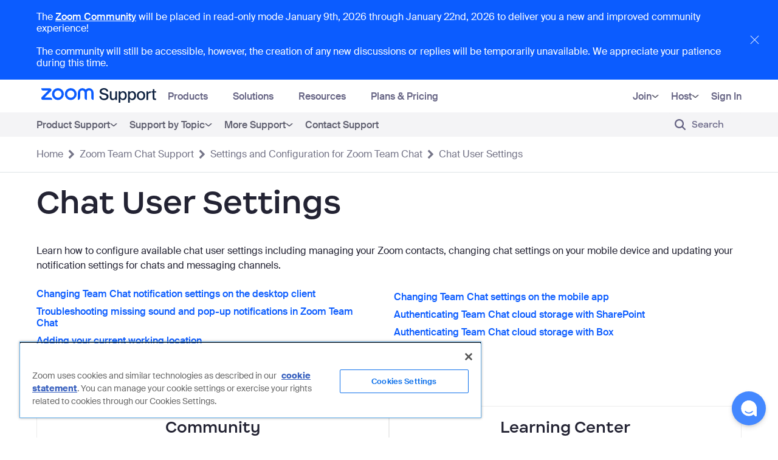

--- FILE ---
content_type: text/html
request_url: https://www.zoom.us/third_party_cookie_check.html
body_size: 338
content:
<!DOCTYPE html>
<html>
<head>
  <meta charset="UTF-8">
  <title>Cookie Check</title>
</head>
<body>
<script>
  window.addEventListener('message', (event) => {
    console.log(event);
    if (event.origin !== 'https://www.zoom.com' && event.origin !== 'https://support.zoom.com') {
      console.log(event.origin);
      return;
    }

    if (event.data && event.data.type === 'checkCookies') {
      document.cookie = "thirdparty_test=1; SameSite=None; Secure";
      const hasCookie = document.cookie.includes('thirdparty_test=');
      console.log("document.cookie",document.cookie);
      event.source.postMessage({ type: 'cookieStatus', status: hasCookie }, event.origin);
    }
  });
</script>
<script defer src="https://static.cloudflareinsights.com/beacon.min.js/vcd15cbe7772f49c399c6a5babf22c1241717689176015" integrity="sha512-ZpsOmlRQV6y907TI0dKBHq9Md29nnaEIPlkf84rnaERnq6zvWvPUqr2ft8M1aS28oN72PdrCzSjY4U6VaAw1EQ==" data-cf-beacon='{"rayId":"9b99634b3b0fd6c7","version":"2025.9.1","serverTiming":{"name":{"cfExtPri":true,"cfEdge":true,"cfOrigin":true,"cfL4":true,"cfSpeedBrain":true,"cfCacheStatus":true}},"token":"e3d2ca671f79499884ca6ae52da89806","b":1}' crossorigin="anonymous"></script>
</body>
</html>


--- FILE ---
content_type: text/css;charset=UTF-8
request_url: https://support.zoom.com/128cff41c35f821076b5d100150131bd.spcssdbx?c=7&portal=89275a53cb13020000f8d856634c9c51&theme=199d167197ea6d10ff42f109c253afdf
body_size: 1271
content:
.d-flx {
	display: flex;
}
.flx-col {
	flex-direction: column;
}
.flx-row {
	flex-direction: row;
}
.gap-20 {
	gap: 20px;
}
.gap-40 {
	gap: 40px;
}
.gap-60 {
	gap: 60px;
}
.gap-80 {
	gap: 80px;
}
* {
	margin: 0;
}
.divider-line {
	width: 100%;
	border: 1px solid #000;
}
.empty-a {
	color: transparent !important;
}
.empty-a::after {
	content: none !important;
}
.show-more-a::after {
	background: url("blue-pointy-arrow.svg") transparent no-repeat center / cover;
	content: "";
	width: 10px;
	height: 13px;
	position: absolute;
	right: 0;
	top: 3.5px;
}
.show-more-a {
	position: relative;
	padding-right: 16px;
	width: fit-content;
}
.cs-solutions-main-container {
	padding: 80px 0;
}
.cta-section .title-text {
	justify-content: space-between;
	align-items: center;
}
.cta-section .title-text h1 {
	font-size: 24px;
	line-height: 32px;
	color: #00031f;
}
.cta-section .title-text a {
	font-size: 16px;
	position: relative;
}
.cta-section .cta {
	background: rgba(215, 230, 252, .5);
	border: 2px solid #0b5cff;
	border-radius: 10px;
	padding: 20px 20px 20px 20px;
}
.cta-section .cta .col-1 {
	flex: 1;
}
.cta-section .cta .col-1 h2 {
	font-size: 24px;
	color: #00031f;
}
.cta-section .cta .col-1 p, .cta-section .cta .col-1 a {
	font-size: 20px;
	color: #00031f;
}
.cta-section .cta .col-2 {
	align-items: center;
	padding: 30px;
}
.article-section {
	display: grid;
	grid-template-columns: 1fr 1fr 1fr;
	grid-template-rows: auto;
	column-gap: 20px;
	row-gap: 20px;
}
.article-section .col-head {
	grid-row: 1;
}
.article-section .col-body {
	grid-row: 2;
}
.article-section h2 {
	font-size: 20px;
	color: #00053d;
}
.article-section ul {
	border-bottom: 1px solid #f4f4f6;
	padding-bottom: 20px;
	height: 100%;
}
.article-section li {
	display: flex;
	flex-direction: row;
	gap: 10px;
	align-items: center;
}
.article-section li a {
	font-size: 16px;
	color: #515079;
	position: relative;
}
.faq-section h2 {
	font-size: 24px;
	color: #00031f;
}
.faq-section ul li {
	width: 100%;
}
.faq-section ul li h4 {
	font-size: 16px;
	color: #515079;
	cursor: pointer;
	position: relative;
	padding: 10px 30px 10px 0;
	border-bottom: 1px #e0e0e6;
}
.faq-section ul li h4:focus, .faq-section ul li h4:active {
	border: none !important;
	outline: none !important;
	box-shadow: none !important;
	color: #085bcf;
}
.faq-section ul li h4::after {
	content: "";
	position: absolute;
	right: 0;
	top: 10px;
	background: url("dropdown-arrow-blue.svg") transparent no-repeat center / contain;
	width: 20px;
	height: 20px;
	transition: transform .3s ease;
}
.faq-section ul li h4[aria-expanded="true"]::after {
	transform: rotate(180deg);
}
.faq-section .panel-body ul {
	display: grid;
	grid-template-columns: 1fr 1fr;
	row-gap: 10px;
	column-gap: 20px;
}
.need-help-section h2 {
	color: #00031f;
	font-size: 24px;
}
.need-help-section .help-tiles {
	display: grid;
	grid-template-columns: 1fr 1fr 1fr;
	column-gap: 40px;
}
.need-help-section .help-tiles .tile {
	background-color: #f8f8fa;
	border: 1px solid #828099;
	border-radius: 10px;
	padding: 35px 20px;
	justify-content: center;
	align-items: center;
	transition: all .3s ease;
	text-align: center;
}
.need-help-section .help-tiles .tile img {
	width: 36px;
	height: 36px;
}
.need-help-section .help-tiles .tile h4 {
	font-size: 20px;
	color: #00031f;
}
.need-help-section .help-tiles .tile:hover {
	text-decoration: none;
	border: 1px solid #085bcf;
	transform: scale(1.02);
}
.need-help-section p {
	font-size: 20px;
	color: #000;
}
@media screen and (max-width:768px) {
	.cta-section .cta {
		flex-direction: column;
		gap: 0;
	}
	.cta-section .cta .col-2 {
		padding: 20px 0;
	}
	.cta-section .cta .col-2 .primary-cta {
		width: 100%;
		text-align: center;
	}
	.article-section {
		grid-template-columns: 1fr !important;
		grid-template-rows: auto;
	}
	.article-section .col-head, .article-section .col-body {
		grid-row: auto;
	}
	.article-section .col-body {
		margin-bottom: 20px;
	}
	.need-help-section .help-tiles {
		grid-template-columns: 1fr;
		row-gap: 40px;
	}
	.faq-section .panel-body ul {
		grid-template-columns: 1fr !important;
		row-gap: 20px;
	}
}

--- FILE ---
content_type: text/css;charset=UTF-8
request_url: https://support.zoom.com/sp_async_css_includes.spcssdbx?portal=89275a53cb13020000f8d856634c9c51&theme=199d167197ea6d10ff42f109c253afdf&c=5abf522393397210899c30bb5cba10aa
body_size: 7483
content:
section.hide-community .article-body-community {
	display: none !important;
}
.hide-banner #header .header-banner {
	display: none !important;
}
body > .flex-row {
	height: auto !important;
	min-height: 100%;
}
#submit-ticket-link.disabled {
	pointer-events: none;
	cursor: not-allowed;
	margin-bottom: 20px;
	border-radius: 999px;
	border: 1px solid var(--day-foreground-foreground-ada, #666487);
	background: var(--day-overlay-foreground-opac-subtler, rgba(0, 5, 61, .08));
	color: var(--day-foreground-foreground-ada, #666487);
}
#need-help-now.hc-tile-container {
	padding: 40px 0 60px 0;
}
.mb-120 {
	margin-bottom: 120px;
}
html.hide-coveo .coveo-case-deflection-widget {
	display: none;
}
.daterangepicker .drp-buttons, .daterangepicker .drp-calendar {
	font-family: "Happy Display";
	color: #323539;
}
.daterangepicker .calendar-table th, .daterangepicker .calendar-table td {
	font-family: "Happy Display";
	font-size: 14px;
	color: #323539;
}
@media screen and (max-width:481px) {
	.daterangepicker {
		left: 20px !important;
		width: calc(100vw - 54px) !important;
	}
	.daterangepicker.show-calendar .drp-buttons {
		display: flex !important;
		align-items: center;
	}
	.daterangepicker .drp-calendar {
		max-width: 100% !important;
	}
}
.contentonly * {
	max-width: 100vw !important;
}
.CoveoSearchButton:hover .coveo-magnifier-circle-svg {
	fill: inherit !important;
}
.contentonly .responsive-table, .contentonly .responsive-table tbody {
	display: block;
}
.contentonly .article-sidebar, .contentonly .breadcrumbs-container, .contentonly .QSIFeedbackButton, .contentonly #solvvy-lazy-button, .contentonly #header-main-container, .contentonly .footer, .contentonly .article-header-section, .contentonly .article-sidebar-section, .contentonly .article-body-survey, .contentonly .article-body-community, .contentonly #return-to-top, .nohyperlink .youtube-player, .nohyperlink .article-callout, .contentonly #onetrust-consent-sdk {
	display: none !important;
}
.contentonly .kb-language-block, .contentonly .title-secondary-data, .contentonly .kb-header-line, .contentonly .footer-container, .contentonly .kb-permalink {
	display: none !important;
}
.contentonly .kb-article-section .grid-parent {
	grid-template-columns: 1fr;
	grid-template-rows: auto;
}
.contentonly .kb-article-section .grid-parent .grid-child1 {
	grid-column: 1;
	grid-row: 1;
}
.contentonly .kb-article-wrapper {
	padding-top: 60px;
}
.nohyperlink .dead-link {
	color: #232333 !important;
	cursor: default;
	font-weight: 400 !important;
}
.nohyperlink .dead-link:hover, .contentonly .dead-link:focus {
	text-decoration: none !important;
	color: #232333 !important;
}
@media screen and (max-width:900px) {
	#onetrust-banner-sdk {
		width: 100% !important;
	}
}
section.page, div.page {
	overflow-x: hidden;
	height: auto;
	overflow-y: hidden;
}
.dont-break-out {
	word-break: break-word;
	overflow-wrap: break-word;
	word-wrap: break-word;
	-ms-hyphens: auto;
	-moz-hyphens: auto;
	-webkit-hyphens: auto;
	hyphens: auto;
}
.body.padding-top {
	padding-top: 0px;/** trying new rule after SN upgrade **/
	min-height: calc(100vh - 480px);
}
.overflow-hidden {
	overflow: hidden;
}
.container {
	max-width: 1440px !important;
	margin: 0 auto !important;
	padding-left: 60px !important;
	padding-right: 60px !important;
	width: 100%;
}
div.ng-scope.container.unauthorized-page {
	max-width: 100% !important;
	padding: 0 !important;
}
#uiNotificationContainer {
	z-index: 1000;
}
.flex-column {
	display: flex;
	display: -ms-flexbox;
	flex-direction: column;
}
.flex-row {
	display: flex;
	display: -ms-flexbox;
	flex-direction: row;
}
.align-items-center {
	align-items: center;
}
.justify-content-center {
	justify-content: center;
}
.gap-10 {
	gap: 10px;
}
.gap-20 {
	gap: 20px;
}
.gap-40 {
	gap: 40px;
}
.breadcrumbs > ul > li:nth-child(1) {
	padding-left: 0;
}
@media screen and (min-width:1440px) {
}
@media (min-width: 1160px) {
	.container {
		padding-left: 60px !important;
		padding-right: 60px !important;
		width: 100% !important;
	}
}
@media (max-width:1023px) {
	.container {
		padding-left: 40px !important;
		padding-right: 40px !important;
	}
}
@media (max-width:767px) {
	.container {
		padding-left: 20px !important;
		padding-right: 20px !important;
	}
}
.dropdown-caret {
	background-image: url('dropdown-caret-grey.svg');
	display: inline-block;
	background-position: center;
	background-size: contain;
	background-repeat: no-repeat;
	cursor: pointer;
	text-decoration: inherit !important;
	transition: transform .4s ease !important;
}
.invisible {
	position: absolute;
	visibility: hidden !important;
}
.visuallyHidden {
	display: none;
}
.hamburger-button {
	width: 24px;
	height: 16px;
	color: #0B5CFF;
	cursor: pointer;
	z-index: 300;
}
.hamburger-button b {
	position: absolute;
	left: 0;
	width: 24px;
	height: 2px;
	color: #0B5CFF;
}
.hamburger-button b:nth-child(1) {
	top: 0;
}
.hamburger-button b:nth-child(2) {
	top: 50%;
}
.hamburger-button b:nth-child(3) {
	top: 100%;
}
.hamburger-button .bar {
	padding: 0;
	width: 24px;
	height: 2px;
	color: #0B5CFF;
	display: block;
	border-top: 2px solid #0B5CFF;
	transition: all .3s ease-in-out;
	position: absolute;
}
.hamburger-button .bar.bar1 {
	top: 0;
}
.hamburger-button .bar.bar2, .hamburger-button .bar.bar3 {
	top: 7px;
}
.hamburger-button .bar.bar3 {
	right: 0;
}
.hamburger-button .bar.bar4 {
	bottom: 0;
}
#QSIFeedbackButton-btn {
	overflow: hidden;
}
#QSIFeedbackButton-btn {
	max-height: 200px;
}
#QSIFeedbackButton-btn > div {
	max-height: 180px;
	justify-content: center;
}
@media screen and (max-width:768px) {
	#return-to-top {
		display: none !important;
	}
}
#sc_cat_item .add-on > button.lookup {
	display: none;
}
#sc_cat_item .field-has-reference .reference {
	display: block;
	max-width: 100%;
}
td.top-align {
	vertical-align: top !important;
}
.list-column-2 {
	column-count: 2;
}
.list-column-2 li:first-child {
	margin-top: 0 !important;
}
span.product-icon-img {
	font-size: 28px;
	background-image: url("header-icons-combined.png");
	width: 1em;
	height: 1em;
	min-width: 1em;
	min-height: 1em;
	background-repeat: no-repeat;
	background-size: calc(4 * 1em) calc(8 * 1em);
	display: inline-block;
}
.product-icon-img::after {
	content: none !important;
}
.product-icon-img.ai-companion {
	background-position: 0 0;
}
.product-icon-img.hub {
	background-position: -1em 0;
}
.product-icon-img.webinars-plus {
	background-position: -2em 0;
}
.product-icon-img.workflow-automation {
	background-position: -3em 0;
}
.product-icon-img.api-sdk {
	background-position: 0 -1em;
}
.product-icon-img.webinars {
	background-position: -1em -1em;
}
.product-icon-img.events {
	background-position: -2em -1em;
}
.product-icon-img.revenue-accelerator {
	background-position: -3em -1em;
}
.product-icon-img.workforce-engagement, .product-icon-img.workforce-management {
	background-position: 0 -2em;
}
.product-icon-img.virtual-agent {
	background-position: -1em -2em;
}
.product-icon-img.contact-center {
	background-position: -2em -2em;
}
.product-icon-img.workvivo {
	background-position: -3em -2em;
}
.product-icon-img.visitor-management {
	background-position: 0 -3em;
}
.product-icon-img.digital-signage {
	background-position: -1em -3em;
}
.product-icon-img.workspace-reservation {
	background-position: -2em -3em;
}
.product-icon-img.rooms {
	background-position: -3em -3em;
}
.product-icon-img.app-marketplace {
	background-position: 0 -4em;
}
.product-icon-img.tasks {
	background-position: -1em -4em;
}
.product-icon-img.clips {
	background-position: -2em -4em;
}
.product-icon-img.whiteboard {
	background-position: -3em -4em;
}
.product-icon-img.docs {
	background-position: 0 -5em;
}
.product-icon-img.scheduler {
	background-position: -1em -5em;
}
.product-icon-img.mail-calendar {
	background-position: -2em -5em;
}
.product-icon-img.phone {
	background-position: -3em -5em;
}
.product-icon-img.team-chat {
	background-position: 0 -6em;
}
.product-icon-img.meetings {
	background-position: -1em -6em;
}
.product-icon-img.video-management {
	background-position: -2em -6em;
}
.product-icon-img.zoom-ai-companion-full {
	background-position: -3em -6em;
}
.accordion-btn {
	font-weight: 700;
	font-size: 24px;
	line-height: 24px;
	color: #0B5CFF;
	text-decoration: none;
	display: block;
	height: 100%;
	width: 100%;
	padding: 20px 0;
	background-color: inherit;
	text-align: start;
	border: none;
	border-bottom: 1px solid #e4e4ed;
	position: relative;
}
.accordion-btn::after {
	content: "";
	background-image: url("cta-arrow-blue.svg");
	display: inline-block;
	height: 17px;
	width: 8px;
	transform: rotate(90deg);
	background-size: contain;
	background-repeat: no-repeat;
	cursor: pointer;
	margin-left: 16px;
	text-decoration: inherit !important;
	position: absolute;
	right: 20px;
	transition: all .35s linear;
}
.accordion-btn[aria-expanded="true"]::after {
	transform: rotate(-90deg) !important;
}
.accordion-panel {
	padding: 0;
	overflow: hidden;
	transition: none;
	position: relative;
}
.accordion-panel-container {
	height: 100%;
}
.accordion-panel.open {
	display: block;
}
.accordion-panel.closed {
	display: none;
	max-height: 0px;
}
.youtube-player {
	position: relative;
	padding-bottom: 56.25%;
	height: 0;
	overflow: hidden;
	max-width: 100%;
	background: #000;
	border-radius: 12px;
}
.youtube-player > div:focus, .youtube-player > div:hover, .slider-item:focus .youtube-player img {
	background-color: black;
	opacity: .5;
}
.youtube-player p {
	color: #fff !important;
	width: 80%;
	margin: 5% auto;
	text-align: center;
	display: block;
	min-height: 150px;
}
.article-body-container .youtube-player {
	margin-bottom: 20px;
}
.youtube-player iframe {
	position: absolute;
	top: 0;
	left: 0;
	width: 100%;
	height: 100%;
	z-index: 100;
	background: transparent;
}
.youtube-player img {
	object-fit: cover;
	display: block;
	left: 0;
	bottom: 0;
	margin: auto;
	max-width: 100%;
	width: 100%;
	position: absolute;
	right: 0;
	top: 0;
	border: none;
	height: auto;
	cursor: pointer;
	-webkit-transition: .4s all;
	-moz-transition: .4s all;
	transition: .4s all;
}
.youtube-player img:hover {
	-webkit-filter: brightness(75%);
}
.youtube-player .play {
	height: 40px;
	width: 40px;
	left: 50%;
	top: 50%;
	margin-left: -20px;
	margin-top: -20px;
	position: absolute;
	background: url("Play.png") no-repeat;
	background-position: center;
	background-size: contain;
	cursor: pointer;
}
.additional-resources-container {
	display: flex;
	display: -ms-flexbox;
	gap: 20px;
	flex-direction: column;
	margin: 60px 0;
}
.additional-resources-container > h2 {
	margin: 0;
}
.additional-resources {
	display: flex;
	display: -ms-flexbox;
	flex-direction: row;
	gap: 20px;
}
.add-tile {
	border-radius: 12px;
	border: 1px solid #ececec;
	display: flex;
	display: -ms-flexbox;
	flex-direction: column;
	gap: 20px;
	align-items: center;
	justify-content: center;
	padding: 40px;
	text-align: center;
	flex: 1;
}
.add-tile.gs-tile {
	padding: 20px;
}
.add-tile > * {
	margin: 0;
}
@media screen and (max-width:1023px) {
	.additional-resources-container {
		margin: 40px 0;
	}
}
@media screen and (max-width:767px) {
	.additional-resources-container {
		margin: 20px 0;
	}
	.additional-resources {
		flex-direction: column;
	}
	.add-tile {
		width: 100%;
		padding: 20px;
	}
}
@media screen and (max-width:481px) {
	.add-tile {
		padding: 20px;
	}
}
.main-blue-cta {
	padding: 15px 30px;
	background-color: #0b5cff;
	color: #fff;
	border-radius: 24px;
}
.small {
	font-weight: 400;
	font-size: 14px;
	line-height: 17px;
	color: #414155;
	text-transform: none;
}
.primary-cta {
	font-weight: 500;
	font-family: "AlmadenSans";
	font-size: 16px;
	line-height: 120%;
	letter-spacing: 0;
	background-color: #0b5cff;
	border-radius: 24px;
	padding: 15px 30px;
	color: #fff;
	border: none;
	cursor: pointer;
	text-align: center;
}
.primary-cta.normal-radius {
	border-radius: 24px !important;
}
.primary-cta:active, .primary-cta:hover, .primary-cta:focus {
	background-color: #004ce5;
	color: #fff !important;
	text-decoration: none;
}
.secondary-cta {
	font-weight: 500;
	font-family: "AlmadenSans";
	font-size: 16px;
	line-height: 120%;
	letter-spacing: 0;
	background-color: transparent;
	border-radius: 24px;
	padding: 15px 30px;
	color: #0b5cff;
	border: 2px solid #0b5cff;
	cursor: pointer;
	text-align: center;
}
.follow-button button {
	font-weight: 500;
	font-family: "AlmadenSans";
	font-size: 16px;
	line-height: 120%;
	letter-spacing: 0;
	background-color: transparent;
	border-radius: 24px;
	padding: 15px 30px;
	color: #0b5cff;
	border: 2px solid #0b5cff;
	cursor: pointer;
}
.secondary-cta:hover, .secondary-cta:focus, .follow-button button:hover, .follow-button button:focus {
	background-color: rgba(11, 92, 255, .1);
	text-decoration: none;
}
.secondary-blue-cta:hover, .secondary-blue-cta:focus {
	background-color: #2D8CFF;
}
.primary-cta:focus, .secondary-cta:focus, .secondary-blue-cta:focus {
	outline: 4px solid rgba(0, 148, 255, .5);
}
.blue-cta:focus {
	outline: 4px solid #0094ff;
}
.blue-cta {
	font-weight: 500;
	font-family: "AlmadenSans";
	letter-spacing: 0;
	color: #00031f;
	font-size: 16px;
	line-height: 120%;
	padding: 15px 30px;
	border-radius: 24px;
	border: none;
	background-color: #00EDE7;
	cursor: pointer;
	text-align: center;
}
.blue-cta:hover, .blue-cta:active, .blue-cta:focus {
	color: #00031f;
	border-color: #00E0DB;
	background-color: #00E0DB;
	text-decoration: none;
}
.secondary-blue-cta {
	font-weight: 600;
	font-size: 15px;
	letter-spacing: .2em;
	color: #2d8cff;
	border: 2px solid #2d8cff;
	text-transform: uppercase;
	background-color: transparent;
	border-radius: 3px;
	padding: 20px 45px;
	cursor: pointer;
}
.text-cta {
	font-family: "AlmadenSans" !important;
	font-weight: 500;
	font-size: 16px;
	line-height: 120%;
	color: #0b5cff;
	position: relative;
	letter-spacing: 0;
	width: fit-content;
}
.product-panel-inner .text-cta {
	display: flex;
	justify-self: center;
}
.text-cta > .footer-arrow {
	display: none;
}
.text-cta.previous::after {
	transform: rotate(180deg);
	left: 0;
	top: 2px;
}
.text-cta::after {
	content: "";
	position: absolute;
	height: 100%;
	width: 9px;
	transition: .3s;
	background-image: url("cta-arrow-blue.svg");
	background-repeat: no-repeat;
	background-position-y: bottom;
	right: 0;
	opacity: 0;
	bottom: 2px;
}
.text-cta:hover, .text-cta:focus {
	color: #0b5cff !important;
	text-decoration: none;
}
.text-cta.previous:hover::after, .text-cta.previous:focus::after {
	left: -20px !important;
}
.text-cta:hover::after, .text-cta:focus::after {
	right: -20px;
	opacity: 1;
}
h1, h2, h3, h4, h5, .h1, .h2, .h3, .h4, .h5 {
	font-family: "Happy Display";
	font-weight: 600;
	line-height: 120%;
}
h1:lang(ar), h1:lang(iw), h1:lang(ru), h1:lang(uk), h1:lang(el), h2:lang(ar), h2:lang(iw), h2:lang(ru), h2:lang(uk), h2:lang(el), h3:lang(ar), h3:lang(iw), h3:lang(ru), h3:lang(uk), h3:lang(el), h4:lang(ar), h4:lang(iw), h4:lang(ru), h4:lang(uk), h4:lang(el), h5:lang(ar), h5:lang(iw), h5:lang(ru), h5:lang(uk), h5:lang(el), .h1:lang(ar), .h1:lang(iw), .h1:lang(ru), .h1:lang(uk), .h1:lang(el), .h2:lang(ar), .h2:lang(iw), .h2:lang(ru), .h2:lang(uk), .h2:lang(el), .h3:lang(ar), .h3:lang(iw), .h3:lang(ru), .h3:lang(uk), .h3:lang(el), .h4:lang(ar), .h4:lang(iw), .h4:lang(ru), .h4:lang(uk), .h4:lang(el), .h5:lang(ar), .h5:lang(iw), .h5:lang(ru), .h5:lang(uk), .h5:lang(el) {
	font-family: "AlmadenSans";
}
h1, .h1 {
	font-size: 48px;
}
@media screen and (max-width:1200px) {
	h1, .h1 {
		font-size: 32px;
	}
}
h1.xl-size, .h1.xl-size {
	font-weight: 400;
	font-size: 64px;
}
@media screen and (max-width:1200px) {
	h1.xl-size, .h1.xl-size {
		font-size: 48px;
	}
}
h2, .h2 {
	font-size: 32px;
}
@media screen and (max-width:1200px) {
	h2, .h2 {
		font-size: 24px;
	}
}
h3, .h3 {
	font-size: 24px;
}
@media screen and (max-width:1200px) {
	h3, .h3 {
		font-size: 20px;
	}
}
h4, .h4 {
	font-size: 20px;
}
@media screen and (max-width:1200px) {
	h4, .h4 {
		font-size: 16px;
	}
}
h5, .h5 {
	font-size: 16px;
}
@media screen and (max-width:1200px) {
	h5, .h5 {
		font-size: 14px;
	}
}
body, p {
	font-family: "AlmadenSans";
	font-weight: 400;
	font-size: 16px;
	line-height: 120%;
}
@media screen and (max-width:1200px) {
	body, p {
		font-size: 14px;
	}
}
p.lg-quote {
	font-weight: 300;
	font-size: 32px;
}
@media screen and (max-width:1200px) {
	p.lg-quote {
		font-size: 24px;
	}
}
p.xl-size {
	font-size: 24px;
}
@media screen and (max-width:1200px) {
	p.xl-size {
		font-size: 20px;
	}
}
p.lg-size {
	font-size: 20px;
}
@media screen and (max-width:1200px) {
	p.lg-size {
		font-size: 16px;
	}
}
p.sm-size {
	font-size: 14px;
}
a {
	font-family: "AlmadenSans";
	font-weight: 500;
	line-height: 120%;
	font-size: 16px;
	color: #0B5CFF;
}
a:hover, a:focus {
	color: #0B5CFF;
	text-decoration: underline;
}
label {
	font-family: "Happy Display";
	font-weight: 700;
	font-size: 16px;
	line-height: 120%;
}
label:lang(ar), label:lang(iw), label:lang(ru), label:lang(uk), label:lang(el) {
	font-family: "AlmadenSans";
}
ul {
	list-style: none;
	padding: 0;
	margin: 0;
}
.hc-tile-container {
	padding: 40px 0;
}
.hc-tile-container > sp-page-row > div.row {
	margin-left: 0;
}
.hc-tile-container sp-page-row:nth-child(1) > div.row > div:nth-child(1) .tile-img-background {
	background: #C1F0F0;
}
.hc-tile-container sp-page-row:nth-child(1) > div.row > div:nth-child(2) .tile-img-background {
	background: #F7D8B7;
}
.hc-tile-container sp-page-row:nth-child(1) > div.row > div:nth-child(3) .tile-img-background {
	background: #B5D0F8;
}
.hc-tile-container sp-page-row:nth-child(2) > div.row > div:nth-child(1) .tile-img-background {
	background: #F0BFCD;
}
.hc-tile-container sp-page-row:nth-child(2) > div.row > div:nth-child(2) .tile-img-background {
	background: #DFD1F0;
}
.hc-tile-container sp-page-row:nth-child(2) > div.row > div:nth-child(3) .tile-img-background {
	background: #FAF1C4;
}
.hc-tile-container > sp-page-row > div.row > div.col-md-4:nth-child(1) {
	padding-left: 0;
}
.hc-tile-container > sp-page-row > div.row > div.col-md-4:nth-child(3) {
	padding-right: 0;
}
@media screen and (max-width:1439px) {
}
@media screen and (max-width:991px) {
	.hc-tile-container > sp-page-row > div.row > div.col-md-4 {
		padding: 0;
	}
	.hc-tile-container > sp-page-row > div.row {
		margin: 0;
		padding: 0;
	}
}
@media screen and (min-width:992px) {
	.hc-tile-container > sp-page-row {
		display: inline-flex;
		width: 100%;
	}
	.hc-tile-container > sp-page-row > div.row {
		position: relative;
		width: 100%;
	}
	.hc-tile-container > sp-page-row > div.row > div.col-md-4 {
		height: 100%;
	}
	.hc-tile-container > sp-page-row > div.row > div.col-md-4 > span.ng-scope, .hc-tile-container > sp-page-row > div.row > div.col-md-4 > span > div.ng-scope {
		height: 100%;
		display: block;
	}
}
@font-face {
	font-display: swap;
	font-family: AlmadenSans;
	font-style: normal;
	font-weight: 400;
	src: url(https://st1.zoom.us/homepage/publish/dist/assets/fonts/almaden-sans/AlmadenSans-Regular-WebXL.woff2) format("woff2"), url(https://st1.zoom.us/homepage/publish/dist/assets/fonts/almaden-sans/AlmadenSans-Regular-WebXL.woff) format("woff");
}
@font-face {
	font-display: swap;
	font-family: AlmadenSans;
	font-style: normal;
	font-weight: 500;
	src: url(https://st1.zoom.us/homepage/publish/dist/assets/fonts/almaden-sans/AlmadenSans-Medium-WebXL.woff2) format("woff2"), url(https://st1.zoom.us/homepage/publish/dist/assets/fonts/almaden-sans/AlmadenSans-Medium-WebXL.woff) format("woff");
}
@font-face {
	font-display: swap;
	font-family: AlmadenSans;
	font-style: normal;
	font-weight: 600;
	src: url(https://st1.zoom.us/homepage/publish/dist/assets/fonts/almaden-sans/AlmadenSans-SemiBold-WebXL.woff2) format("woff2"), url(https://st1.zoom.us/homepage/publish/dist/assets/fonts/almaden-sans/AlmadenSans-SemiBold-WebXL.woff) format("woff");
}
@font-face {
	font-display: swap;
	font-family: AlmadenSans;
	font-style: normal;
	font-weight: 700;
	src: url(https://st1.zoom.us/homepage/publish/dist/assets/fonts/almaden-sans/AlmadenSans-Bold-WebXL.woff2) format("woff2"), url(https://st1.zoom.us/homepage/publish/dist/assets/fonts/almaden-sans/AlmadenSans-Bold-WebXL.woff) format("woff");
}
@font-face {
	font-display: swap;
	font-family: Happy Display;
	font-style: normal;
	font-weight: 400;
	src: url(https://st1.zoom.us/homepage/publish/dist/assets/fonts/happy-face/HappyDisplay-Regular.woff2) format("woff2"), url(https://st1.zoom.us/homepage/publish/dist/assets/fonts/happy-face/HappyDisplay-Regular.woff) format("woff");
}
@font-face {
	font-display: swap;
	font-family: Happy Display;
	font-style: normal;
	font-weight: 700;
	src: url(https://st1.zoom.us/homepage/publish/dist/assets/fonts/happy-face/HappyDisplay-SemiBold.woff2) format("woff2"), url(https://st1.zoom.us/homepage/publish/dist/assets/fonts/happy-face/HappyDisplay-SemiBold.woff) format("woff");
}
@font-face {
	font-display: swap;
	font-family: Happy Display;
	font-style: normal;
	font-weight: 900;
	src: url(https://st1.zoom.us/homepage/publish/dist/assets/fonts/happy-face/HappyDisplay-Bold.woff2) format("woff2"), url(https://st1.zoom.us/homepage/publish/dist/assets/fonts/happy-face/HappyDisplay-Bold.woff) format("woff");
}
@font-face {
	font-display: swap;
	font-family: "Noto Sans";
	font-style: normal;
	font-weight: 400;
	src: url(https://st1.zoom.us/homepage/publish/dist/assets/fonts/noto-sans/NotoSans-Regular.ttf) format("ttf");
}
.breadcrumbs {
	margin: 0 0 15px 0;
	padding: 0;
}
@media (min-width: 768px) {
	.breadcrumbs {
		margin: 0;
	}
}
div[data-tag="web-chat-sdk-shadow"] {
	z-index: 2000000000 !important;
}
.breadcrumbs li {
	color: #232333;
	display: inline;
	font-size: 16px;
	max-width: 450px;
	overflow: hidden;
	text-overflow: ellipsis;
}
.breadcrumbs li > a {
	color: #747487;
}
.flex {
	display: flex;
	display: -ms-flexbox;
}
.wrap {
	flex-wrap: wrap;
}
.gs-top-container {
	padding-top: 40px;
}
.gs-main-container p, .gs-main-container ul, .gs-main-container h2, .gs-main-container h1, .gs-main-container h4, .gs-main-container h3 {
	margin-bottom: 0;
}
.gs-header-section {
	padding: 40px 0 60px 0;
	display: flex;
	flex-direction: column;
	gap: 20px;
}
.gs-header-section h1 {
	margin: 0;
}
.gs-header-section p {
	color: #232333;
	font-size: 20px;
	line-height: 120%;
	font-weight: 400;
	display: none;
	margin-bottom: 0;
}
.gs-header-section a {
	font-size: inherit;
}
.gs-header-section p.active-description {
	display: block;
}
.gs-card-section-footer {
	margin-top: 40px;
	margin-bottom: -40px;
	display: flex;
	display: -ms-flexbox;
}
.tabs-container {
	gap: 2px;
}
.tabs-container button {
	background-color: #f0f6fe;
	border-radius: 10px 10px 0 0;
	border: none;
	padding: 20px 40px;
	color: #00053d;
	cursor: pointer;
	font-size: 20px;
	line-height: 120%;
	transition: 0s ease-in;
	font-family: "Happy Display";
}
.tabs-container button:focus, .tabs-container:active {
	border: none;
	outline: none;
}
.tabs-container button:not(.active-tab):hover, .tabs-container button:not(.active-tab):focus {
	transition: .25s ease-in;
	background-color: #B5D0F8;
}
.tabs-container button.active-tab {
	background-color: #0B5CFF;
	color: #fff;
	transition: .5s ease-out;
}
.gs-card-section .gs-carousel .slick-track {
	border-bottom: 0 !important;
}
.cards-container {
	display: none;
	padding: 40px 0 80px 0;
}
.cards-container.active-section {
	display: block;
}
.gs-cards {
	display: grid;
	display: -ms-grid;
	grid-template-columns: 1fr 1fr 1fr;
	-ms-grid-columns: 1fr 1fr 1fr;
	column-gap: 40px;
	grid-template-rows: 1fr 1fr;
	-ms-grid-rows: 1fr 1fr;
	row-gap: 60px;
	margin-bottom: 0;
}
.gs-cards li:nth-child(1) {
	grid-column: 1;
	grid-row: 1;
	-ms-grid-column: 1;
	-ms-grid-row: 1;
}
.gs-cards li:nth-child(2) {
	grid-column: 2;
	grid-row: 1;
	-ms-grid-column: 2;
	-ms-grid-row: 1;
}
.gs-cards li:nth-child(3) {
	grid-column: 3;
	grid-row: 1;
	-ms-grid-column: 3;
	-ms-grid-row: 1;
}
.gs-cards li:nth-child(4) {
	grid-column: 1;
	grid-row: 2;
	-ms-grid-column: 1;
	-ms-grid-row: 2;
}
.gs-cards li:nth-child(5) {
	grid-column: 2;
	grid-row: 2;
	-ms-grid-column: 2;
	-ms-grid-row: 2;
}
.gs-cards li:nth-child(6) {
	grid-column: 3;
	grid-row: 2;
	-ms-grid-column: 3;
	-ms-grid-row: 2;
}
.gs-card {
	display: flex;
	display: -ms-flexbox;
	padding: 40px;
	border: 1px solid #e1e1e6;
	border-radius: 10px;
	gap: 20px;
	width: 100%;
	cursor: pointer;
	position: relative;
	transition: box-shadow .25s ease-out;
}
.gs-card.unread::after {
	content: "Unread";
	position: absolute;
	background-color: #00053d;
	border-radius: 20px 0 0 20px;
	right: 0;
	top: 10px;
	color: #fff;
	font-size: 16px;
	line-height: 120%;
	padding: 4px 10px;
}
.gs-card .card-img {
	width: fit-content;
	position: relative;
	z-index: 9;
	transition: .25s ease-in;
	display: flex;
	display: -ms-flexbox;
	align-self: center;
}
.gs-card .card-img-container {
	position: relative;
	flex-shrink: 0;
	display: flex;
	display: -ms-flexbox;
}
.gs-card:nth-child(1) .card-img-background {
	background: #C1F0F0;
}
.gs-card:nth-child(2) .card-img-background {
	background: #F7D8B7;
}
.gs-card:nth-child(3) .card-img-background {
	background: #B5D0F8;
}
.gs-card:nth-child(4) .card-img-background {
	background: #F0BFCD;
}
.gs-card:nth-child(5) .card-img-background {
	background: #DFD1F0;
}
.gs-card:nth-child(6) .card-img-background {
	background: #FAF1C4;
}
.gs-card .card-img-background {
	width: 50px;
	height: 50px;
	display: flex;
	border-radius: 999px;
	position: absolute;
	top: calc(50% - 25px);
	left: 0;
	right: 0;
	margin: auto;
	z-index: 1;
	opacity: 0;
	transition: .25s ease-in;
	-webkit-transition: transform .25s ease-in;
}
.gs-card:hover, .gs-card:focus {
	outline: none;
	box-shadow: 0 4px 16px 0 rgba(0, 0, 0, .16);
}
.gs-card:hover .card-img, .gs-card:focus .card-img {
	-webkit-transform: translateX(-8px) translateY(-8px);
	transform: translateX(-8px) translateY(-8px);
}
.gs-card:hover .card-img-background, .gs-card:focus .card-img-background {
	-webkit-animation-name: slideZ;
	animation-name: slideZ;
	-webkit-animation-duration: .4s;
	animation-duration: .4s;
	-webkit-animation-direction: alternate;
	animation-direction: alternate;
	-webkit-animation-fill-mode: forwards;
	animation-fill-mode: forwards;
}
.gs-card .card-txt {
	margin: 0;
}
@keyframes slideZ {
		0% {
		opacity: 1;
	}
		25% {
		opacity: 1;
	}
		50% {
		opacity: 1;
	}
		100% {
		opacity: 1;
		-webkit-transform: translateX(8px) translateY(8px);
		transform: translateX(8px) translateY(8px);
	}
	}
.gs-card .card-txt-container {
	display: flex;
	display: -ms-flexbox;
	align-items: center;
}
.gs-cta-inner {
	max-width: 1440px;
	display: flex;
	display: -ms-flexbox;
	flex-direction: row;
	margin: 0 auto;
	width: 100%;
}
.gs-cta-inner .left {
	padding: 140px 60px 120px 0;
	display: flex;
	display: -ms-flexbox;
	flex-direction: column;
	gap: 40px;
}
.gs-cta-inner .left h2, .gs-cta-inner .left p {
	color: #fff !important;
	margin: 0;
}
.gs-cta-inner .left a {
	width: fit-content;
}
.gs-cta-inner .left p {
	font-size: 16px;
	line-height: 120%;
	font-weight: 400;
	margin-bottom: 0;
}
.gs-cta-inner .left p a {
	color: #fff;
	text-decoration: underline;
}
.gs-cta-inner .left p a:hover, .gs-cta-inner .left p a:focus {
	color: #fff !important;
	text-decoration: underline;
}
.gs-cta-inner .left p a:focus {
	outline: auto;
}
.gs-cta-inner .right, .gs-cta-inner .left {
	width: 50%;
	position: relative;
}
.gs-cta-inner .right {
	padding-left: 30px;
}
.gs-cta-inner .right img {
	position: relative;
	top: -60px;
	max-width: 100%;
	height: auto;
}
.gs-footer-section {
	max-width: 1440px;
	margin: 0 auto;
	padding: 80px 60px;
}
.gs-footer-section h2 {
	margin-bottom: 0;
}
.gs-footer-section .gs-footer-cards {
	margin-top: 20px;
	gap: 40px;
}
.gs-footer-section .gs-footer-cards .gs-footer-card {
	border: 1px solid #e1e1e6;
	border-radius: 10px;
	padding: 20px;
	gap: 20px;
	flex-direction: column;
	flex: 1;
}
.gs-footer-card p {
	color: #00031f;
	font-size: 16px;
	line-height: 120%;
	margin-bottom: 0;
}
.gs-footer-card a {
	width: fit-content;
}
@media screen and (max-width:1199px) {
	.gs-cards {
		row-gap: 40px;
		grid-template-columns: 1fr 1fr;
		-ms-grid-columns: 1fr 1fr;
		grid-template-rows: auto;
		-ms-grid-rows: 1fr 1fr 1fr;
	}
	.gs-cards li:nth-child(1) {
		grid-column: 1;
		grid-row: 1;
		-ms-grid-column: 1;
		-ms-grid-row: 1;
	}
	.gs-cards li:nth-child(2) {
		grid-column: 2;
		grid-row: 1;
		-ms-grid-column: 2;
		-ms-grid-row: 1;
	}
	.gs-cards li:nth-child(3) {
		grid-column: 1;
		grid-row: 2;
		-ms-grid-column: 1;
		-ms-grid-row: 2;
	}
	.gs-cards li:nth-child(4) {
		grid-column: 2;
		grid-row: 2;
		-ms-grid-column: 2;
		-ms-grid-row: 2;
	}
	.gs-cards li:nth-child(5) {
		grid-column: 1;
		grid-row: 3;
		-ms-grid-column: 1;
		-ms-grid-row: 3;
	}
	.gs-cards li:nth-child(6) {
		grid-column: 2;
		grid-row: 3;
		-ms-grid-column: 2;
		-ms-grid-row: 3;
	}
}
@media screen and (max-width:1350px) {
	.gs-cta-inner .left {
		padding: 120px 60px 120px 0;
	}
	.gs-cta-inner {
		max-width: 1275px;
		margin: 0;
	}
}
@media screen and (max-width:1300px) {
	.gs-cta-inner .left {
		padding: 120px 60px 120px 0;
	}
	.gs-cta-inner {
		max-width: 1225px;
		margin: 0;
	}
}
@media screen and (max-width:1250px) {
	.gs-cta-inner .left {
		padding: 120px 60px 120px 0;
	}
	.gs-cta-inner {
		max-width: 1175px;
		margin: 0;
	}
}
@media screen and (max-width:1200px) {
	.gs-cta-inner .left {
		padding: 100px 60px 100px 0;
	}
	.gs-cta-inner {
		max-width: 1125px;
		margin: 0;
	}
}
@media screen and (max-width:1150px) {
	.gs-cta-inner .left {
		padding: 100px 60px 100px 0;
	}
	.gs-cta-inner {
		max-width: 1075px;
		margin: 0;
	}
}
@media screen and (max-width:1100px) {
	.gs-cta-inner .left {
		padding: 80px 60px 80px 0;
	}
	.gs-cta-inner {
		max-width: 1025px;
		margin: 0;
	}
}
@media screen and (max-width:1050px) {
	.gs-cta-inner .left {
		padding: 80px 60px 80px 0;
	}
	.gs-cta-inner {
		max-width: 975px;
		margin: 0;
	}
}
@media screen and (max-width:1023px) {
	.tabs-container button {
		padding: 20px;
	}
	.gs-header-section {
		padding: 40px 0 60px 0;
	}
	.gs-card-section {
		padding: 0;
	}
	.gs-cta-inner .left {
		padding: 80px 40px 80px 0;
	}
	.gs-footer-section {
		padding: 60px 40px;
	}
}
@media screen and (max-width:1000px) {
	.gs-cta-inner .left {
		padding: 80px 40px 80px 0;
	}
	.gs-cta-inner {
		max-width: 925px;
		margin: 0;
	}
}
@media screen and (max-width:950px) {
	.gs-cta-inner .left {
		padding: 80px 40px 80px 0;
	}
	.gs-cta-inner {
		max-width: 875px;
		margin: 0;
	}
	.gs-cta-inner .right img {
		top: 25%;
		top: calc(50% - 160px);
	}
}
@media screen and (max-width:900px) {
	.gs-cta-inner .left {
		padding: 80px 40px 80px 0;
	}
	.gs-cta-inner {
		max-width: 825px;
		margin: 0;
	}
	.gs-cta-inner .right img {
		top: 25%;
		top: calc(50% - 150px);
	}
}
@media screen and (max-width:850px) {
	.gs-cta-section {
		margin-top: 0 !important;
	}
	.gs-cta-inner .left {
		padding: 80px 40px 80px 0;
	}
	.gs-cta-inner {
		max-width: 720px;
		margin: 0;
	}
	.gs-cta-inner .right img {
		top: 25%;
		top: calc(50% - 131px);
	}
}
@media screen and (max-width:767px) {
	.tabs-container button {
		padding: 10px;
		font-size: 14px;
	}
	.gs-card-section .slick-track {
		margin: 0 20px;
	}
	.gs-cards {
		row-gap: 20px;
		grid-template-columns: 1fr;
		-ms-grid-columns: 1fr;
		grid-template-rows: auto;
		-ms-grid-rows: 1fr 1fr 1fr 1fr 1fr 1fr;
	}
	.gs-cards li {
		grid-column: 1 !important;
		-ms-grid-column: 1 !important;
	}
	.gs-cards li:nth-child(1) {
		grid-row: 1;
		-ms-grid-row: 1;
	}
	.gs-cards li:nth-child(2) {
		grid-row: 2;
		-ms-grid-row: 2;
	}
	.gs-cards li:nth-child(3) {
		grid-row: 3;
		-ms-grid-row: 3;
	}
	.gs-cards li:nth-child(4) {
		grid-row: 4;
		-ms-grid-row: 4;
	}
	.gs-cards li:nth-child(5) {
		grid-row: 5;
		-ms-grid-row: 5;
	}
	.gs-cards li:nth-child(6) {
		grid-row: 6;
		-ms-grid-row: 6;
	}
	.gs-header-section {
		padding: 40px 0 40px 0;
	}
	.gs-card-section {
		padding: 20px 0;
	}
	.tabs-container {
		display: -ms-flexbox;
		display: flex;
		overflow-x: auto;
		overflow-y: hidden;
		color: #00031f;
		border-bottom: 1px solid #e7e7e7;
		scroll-behavior: smooth;
		justify-content: flex-start;
	}
	.tabs-container button {
		display: flex;
		position: relative;
		transition: .2s linear;
		white-space: nowrap;
	}
	.gs-cta-section {
		margin-top: 80px;
		width: 100%;
		background-image: linear-gradient(to bottom, #00053D 65%, #3564A6 35%);
	}
	.gs-cta-inner {
		flex-wrap: wrap;
		max-width: 100%;
	}
	.gs-cta-inner .left, .gs-cta-inner .right {
		width: 100%;
	}
	.gs-cta-inner .left {
		padding: 40px 0 40px 0;
		gap: 20px;
	}
	.gs-cta-inner .right {
		padding: 0 0 40px 0;
		justify-content: center;
		display: flex;
		display: -ms-flexbox;
	}
	.gs-cta-inner .right img {
		top: auto;
	}
	.gs-header-section {
		padding: 40px 0 40px 0;
	}
	.gs-footer-section {
		padding: 40px 20px;
	}
	.gs-footer-section .gs-footer-cards {
		flex-wrap: wrap;
	}
	.gs-footer-section .gs-footer-card {
		width: 100%;
		flex: auto !important;
	}
	.gs-footer-card p {
		font-size: 14px;
	}
}
.modal > .modal-dialog {
	margin: calc(50vh - 150px) auto 0 auto;
}
[data-modal][open] {
	display: flex;
	top: 5vh;
	z-index: 1000;
}
[data-modal] {
	flex-direction: column;
	padding: 0;
	background: #f6f7f9;
	border-radius: 12px;
	border: none;
	outline: none;
	max-width: 1336px;
}
[data-modal].max-768 {
	max-width: 768px;
	width: 90%;
}
[data-modal]::backdrop {
	background-color: #000;
	opacity: .5;
	overflow: hidden;
}
[data-close-modal] {
	float: right;
	font-size: 24px;
	font-weight: 700;
	line-height: 1;
	color: #000;
	text-shadow: 0 1px 0 #fff;
	opacity: .5;
	display: flex;
	align-items: center;
	justify-content: center;
	background: none;
	border: none;
	outline: none;
	width: 40px;
	height: 40px;
}
[data-close-modal]::after {
	content: "\00d7";
}
.modal-header {
	border: none;
	width: 100%;
	padding: 0;
	height: 40px;
	display: inline-flex;
	justify-content: end;
}
.modal-header.device-selector {
	height: auto;
}
.modal-body {
	padding: 0 40px 40px 40px;
	display: flex;
	flex-direction: row;
	gap: 40px;
}
.modal-body > * {
	flex: 1;
}
.modal-text-section .double-digit-list {
	margin-left: 2em !important;
	width: calc(100% - 2em) !important;
}
.modal-text-section {
	padding: 0;
	margin-bottom: 40px;
	width: 100%;
	display: flex;
	display: -ms-flexbox;
	flex-wrap: wrap;
	overflow-y: auto;
	overflow-x: hidden;
	gap: 10px;
}
.modal-text-section h3 {
	margin: 0 0 10px 0;
	text-transform: initial !important;
	color: #000;
	width: 100%;
}
.modal-text-section p {
	font-size: 16px;
	line-height: 24px;
	color: #000;
	margin-bottom: 0;
}
.modal-text-section a {
	font-weight: 500;
}
.modal-text-section ul, .modal-text-section ol {
	padding: 0;
	list-style-position: outside;
	width: calc(100% - 1.5em);
	margin-left: 1.5em;
	margin-bottom: 0;
}
.modal-text-section ul li, .modal-text-section ol li {
	color: #000 !important;
	display: list-item;
	margin-bottom: 4px;
	line-height: 24px;
}
.modal-text-section ul {
	list-style: disc;
}
.modal-text-section li > ol > li {
	list-style-type: lower-alpha;
}
.modal-text-section li > ul > li {
	list-style-type: disc;
}
.modal-video-section {
	display: flex;
	align-items: center;
}
.modal-video-section .youtube-player {
	width: 100%;
}
.modal-footer {
	width: 100%;
	border-top: none;
	padding: 0 40px 40px 40px;
	position: relative;
	flex-wrap: wrap;
	justify-content: space-between;
	display: flex;
}
.modal-footer .previous {
	margin: 0 auto 0 0;
	display: flex;
	display: -ms-flexbox;
	justify-content: flex-start;
}
.modal-footer .next {
	margin: 0 0 0 auto;
	display: flex;
	display: -ms-flexbox;
	justify-content: flex-end;
}
.modal-footer .previous span {
	transform: rotate(180deg) translate(0, -1.5px);
	margin: 2px 10px 0 0;
}
.modal-footer .next span {
	margin: 2px 0 0 10px;
}
.device-selector-container {
	display: flex;
	align-items: center;
	justify-content: center;
	width: 100%;
	gap: 20px;
	padding: 10px 0;
}
.device-selector-container > button {
	border: none;
	background-color: #f6f7f9;
	padding: 0;
	display: flex;
	flex-wrap: wrap;
	justify-content: center;
	padding: 10px 0;
	cursor: pointer;
}
.device-selector-container > button:focus {
	outline: none;
}
.device-selector-container > button:focus > span {
	text-decoration: underline;
}
.device-selector-container > button > img {
	height: 40px;
	-webkit-filter: invert(93%) sepia(0%) saturate(37%) hue-rotate(156deg) brightness(88%) contrast(86%);
}
.device-selector-container > button > span {
	width: 100%;
	font-weight: 700;
	font-size: 16px;
	line-height: 24px;
	letter-spacing: .1em;
	text-transform: uppercase;
	color: #c4c4c4;
	margin-top: 10px;
}
.device-selector-container > button.selected > img {
	-webkit-filter: invert(40%) sepia(88%) saturate(1768%) hue-rotate(197deg) brightness(101%) contrast(102%);
}
.device-selector-container > button.selected > span {
	color: #000000;
}
.modal-body.content-1, .modal-body.content-2 {
	display: none;
}
.modal-body.active-modal-content {
	display: flex;
}
.always-active {
	display: flex !important;
}
@media screen and (max-width:1023px) {
	.modal-body {
		flex-direction: column;
	}
	.modal-text-section {
		width: 100%;
		margin: 0 0 20px 0;
		flex: auto;
	}
	.modal-video-section {
		width: 100%;
		flex: auto;
	}
	.modal-text-section li ol, .modal-text-section li ul {
		margin-left: 20px;
		width: calc(100% - 20px);
	}
	[data-modal][open] {
		max-width: calc(100% - 80px);
	}
}
@media screen and (max-width:768px) {
	.modal-footer .previous, .modal-footer .next {
		font-size: 14px;
	}
	[data-modal][open] {
		max-width: calc(100% - 40px);
	}
}
@media screen and (max-width:1440px) {
	[data-modal] {
		max-width: calc(100% - 120px);
	}
}
.modal-text-section a {
	font-size: inherit;
}
.modal-text-section img {
	height: 26px;
	margin: 0 3px;
}
.modal-text-section img.small-icon {
	height: 20px;
}
.modal-text-section img.tiny-icon {
	height: 16px;
}
.modal-dialog .modal-header {
	height: auto;
	width: auto;
	display: block;
	padding: 15px;
}

--- FILE ---
content_type: text/css
request_url: https://static.cloud.coveo.com/searchuiextensions/v0.1.1/css/CoveoJsSearchExtensions.css?v=11-13-2025_2045
body_size: 4582
content:
button.CoveoActionButton.coveo-actionbutton {
  height: 36px;
  border: solid 2px #e5e5e5;
  border-radius: 3px;
  background-color: #ffffff;
  color: #4a4a4a;
  display: flex;
  align-items: center;
  justify-content: center;
  white-space: nowrap;
}

.CoveoActionButton:not(.coveo-actionbutton-icononly) {
  padding: 0 16px;
}
.CoveoActionButton.coveo-actionbutton-icononly {
  width: 36px;
}
.CoveoActionButton .coveo-actionbutton_icon {
  line-height: 0;
  font-size: 16px;
}
.CoveoActionButton .coveo-actionbutton_icon svg {
  height: 1em;
  width: 1em;
  fill: #4a4a4a;
}
.CoveoActionButton .coveo-actionbutton_icon + .coveo-actionbutton_title {
  margin-left: 8px;
}
.CoveoActionButton + .coveo-actionbutton {
  margin-left: 5px;
}

.CoveoActionButton.coveo-actionbutton:hover,
.CoveoActionButton.coveo-actionbutton:active {
  color: #4a4a4a;
  background-color: whitesmoke;
}
.CoveoActionButton.coveo-actionbutton:hover .coveo-actionbutton_icon svg,
.CoveoActionButton.coveo-actionbutton:active .coveo-actionbutton_icon svg {
  fill: #4a4a4a;
}

button.CoveoActionButton.coveo-actionbutton {
  height: 36px;
  border: solid 2px #e5e5e5;
  border-radius: 3px;
  background-color: #ffffff;
  color: #4a4a4a;
  display: flex;
  align-items: center;
  justify-content: center;
  white-space: nowrap;
}

.CoveoActionButton:not(.coveo-actionbutton-icononly) {
  padding: 0 16px;
}
.CoveoActionButton.coveo-actionbutton-icononly {
  width: 36px;
}
.CoveoActionButton .coveo-actionbutton_icon {
  line-height: 0;
  font-size: 16px;
}
.CoveoActionButton .coveo-actionbutton_icon svg {
  height: 1em;
  width: 1em;
  fill: #4a4a4a;
}
.CoveoActionButton .coveo-actionbutton_icon + .coveo-actionbutton_title {
  margin-left: 8px;
}
.CoveoActionButton + .coveo-actionbutton {
  margin-left: 5px;
}

.CoveoActionButton.coveo-actionbutton:hover,
.CoveoActionButton.coveo-actionbutton:active {
  color: #4a4a4a;
  background-color: whitesmoke;
}
.CoveoActionButton.coveo-actionbutton:hover .coveo-actionbutton_icon svg,
.CoveoActionButton.coveo-actionbutton:active .coveo-actionbutton_icon svg {
  fill: #4a4a4a;
}

button.CoveoActionButton.coveo-actionbutton.coveo-toggleactionbutton-activated {
  background-color: #316084;
  border-color: #316084;
}
button.CoveoActionButton.coveo-actionbutton.coveo-toggleactionbutton-activated .coveo-actionbutton_icon svg {
  fill: #ffffff;
}

button.CoveoActionButton.coveo-actionbutton {
  height: 36px;
  border: solid 2px #e5e5e5;
  border-radius: 3px;
  background-color: #ffffff;
  color: #4a4a4a;
  display: flex;
  align-items: center;
  justify-content: center;
  white-space: nowrap;
}

.CoveoActionButton:not(.coveo-actionbutton-icononly) {
  padding: 0 16px;
}
.CoveoActionButton.coveo-actionbutton-icononly {
  width: 36px;
}
.CoveoActionButton .coveo-actionbutton_icon {
  line-height: 0;
  font-size: 16px;
}
.CoveoActionButton .coveo-actionbutton_icon svg {
  height: 1em;
  width: 1em;
  fill: #4a4a4a;
}
.CoveoActionButton .coveo-actionbutton_icon + .coveo-actionbutton_title {
  margin-left: 8px;
}
.CoveoActionButton + .coveo-actionbutton {
  margin-left: 5px;
}

.CoveoActionButton.coveo-actionbutton:hover,
.CoveoActionButton.coveo-actionbutton:active {
  color: #4a4a4a;
  background-color: whitesmoke;
}
.CoveoActionButton.coveo-actionbutton:hover .coveo-actionbutton_icon svg,
.CoveoActionButton.coveo-actionbutton:active .coveo-actionbutton_icon svg {
  fill: #4a4a4a;
}

button.CoveoActionButton.coveo-actionbutton.coveo-actionbutton-disabled {
  background-color: #ffffff;
  border-color: #e5e5e5;
}
button.CoveoActionButton.coveo-actionbutton.coveo-actionbutton-disabled .coveo-actionbutton_icon svg {
  fill: #e5e5e5;
}

.CoveoQuickview.coveo-result-actions-menu-menu-item, .CoveoResultActionsMenu {
  -webkit-user-select: none;
  -moz-user-select: none;
  -ms-user-select: none;
  user-select: none;
}

.CoveoAttachResult div.coveo-icon-loading, .CoveoAttachResult div.coveo-icon-attached, .CoveoAttachResult div.coveo-icon-attach, .CoveoResultActionsMenu .coveo-result-actions-menu-menu-item .coveo-icon {
  display: inline-block;
  height: 22px;
  width: 22px;
  border: thin solid transparent;
}
.CoveoAttachResult div.coveo-icon-loading svg, .CoveoAttachResult div.coveo-icon-attached svg, .CoveoAttachResult div.coveo-icon-attach svg, .CoveoResultActionsMenu .coveo-result-actions-menu-menu-item .coveo-icon svg {
  height: 22px;
  width: 22px;
  padding: 3.6666666667px;
  border: thin solid transparent;
  box-sizing: border-box;
}

.CoveoResultActionsMenu {
  cursor: pointer;
  display: none;
  position: relative;
  height: 22px;
  line-height: 19.8px;
  border-radius: 5px;
  background: white;
  right: 0;
  margin-top: -22px;
}
.CoveoResultActionsMenu.coveo-menu-opened {
  display: flex;
  flex-flow: row nowrap;
  justify-content: flex-end;
  float: right;
}
.CoveoResultActionsMenu .coveo-result-actions-menu-menu-item {
  height: 22px;
  position: relative;
  box-sizing: border-box;
  border: thin solid #b5c4cf;
}
.CoveoResultActionsMenu .coveo-result-actions-menu-menu-item .coveo-icon {
  fill: #316084;
}
.CoveoResultActionsMenu .coveo-result-actions-menu-menu-item .coveo-icon-for-quickview {
  display: inline-block;
  height: 22px;
  width: 22px;
}
.CoveoResultActionsMenu .coveo-result-actions-menu-menu-item .coveo-icon-for-quickview svg {
  fill: #316084;
  height: 22px;
  width: 22px;
  padding: 3.6666666667px 0;
  box-sizing: border-box;
}
.CoveoResultActionsMenu .coveo-result-actions-menu-menu-item:first-child {
  border-top-left-radius: 5px;
  border-bottom-left-radius: 5px;
}
.CoveoResultActionsMenu .coveo-result-actions-menu-menu-item:last-child {
  border-top-right-radius: 5px;
  border-bottom-right-radius: 5px;
}
.CoveoResultActionsMenu .coveo-result-actions-menu-menu-item:hover, .CoveoResultActionsMenu .coveo-result-actions-menu-menu-item:active {
  transition: 0.2s background-color ease-in-out;
  background-color: whitesmoke;
}
.CoveoResultActionsMenu .coveo-result-actions-menu-menu-item:hover .coveo-caption-for-icon, .CoveoResultActionsMenu .coveo-result-actions-menu-menu-item:active .coveo-caption-for-icon {
  display: inline;
  top: 28px;
  transform: translateX(-50%);
  left: 50%;
}
.CoveoResultActionsMenu .coveo-result-actions-menu-menu-item:active {
  background-color: #b5c4cf;
}
.CoveoResultActionsMenu .coveo-result-actions-menu-menu-item .coveo-caption-for-icon {
  font-size: 12px;
  display: none;
  background: #263e55;
  color: white;
  border-radius: 2px;
  padding: 6px 16px;
  position: absolute;
  white-space: nowrap;
  z-index: 1000;
}
.CoveoResultActionsMenu .coveo-result-actions-menu-menu-item .coveo-caption-for-icon:before {
  border: solid;
  border-color: #263e55 transparent;
  border-width: 0 6px 7px;
  content: "";
  position: absolute;
  z-index: 1000;
  top: -6px;
  left: calc(50% - 6px);
}

.CoveoQuickview.coveo-result-actions-menu-menu-item > div {
  height: 22px;
  width: 22px;
}
.CoveoQuickview.coveo-result-actions-menu-menu-item:hover .coveo-caption-for-icon {
  display: inline !important;
  top: 28px !important;
  transform: translateX(-50%) !important;
  left: 50% !important;
}
.CoveoQuickview.coveo-result-actions-menu-menu-item:hover .coveo-caption-for-icon > div {
  display: none;
}

.CoveoAttachResult div {
  display: inline-block;
}
.CoveoAttachResult div.coveo-icon-attach {
  fill: #316084;
}
.CoveoAttachResult div.coveo-icon-attached {
  fill: #ef9700;
}
.CoveoAttachResult div.coveo-icon-loading {
  fill: #316084;
}
.CoveoAttachResult div.coveo-icon-loading svg {
  animation: loading 0.8s linear 0s infinite normal running;
}

@keyframes loading {
  from {
    transform: rotate(0deg);
  }
  to {
    transform: rotate(360deg);
  }
}
.coveo-label {
  color: black;
  font-size: 1em;
  font-weight: normal;
}

.coveo-content {
  color: black;
  font-size: 1em;
}

.coveo-link {
  color: #004990;
  text-decoration: none;
}
.coveo-link:hover {
  text-decoration: underline;
}

.coveo-user-actions-opened .CoveoUserActions {
  display: block;
}
.coveo-user-actions-opened .coveo-main-section {
  display: none;
}

.CoveoUserActions {
  display: none;
  margin-top: 10px;
  max-width: 1200px;
  padding: 0;
  background-color: #fff;
}
.CoveoUserActions > h1 {
  color: #004990;
  font-size: 2em;
  font-weight: bold;
  margin: 0.5em 0;
}
.CoveoUserActions .coveo-no-actions {
  padding: 1em;
  border: 1px solid #b5c4cf;
  border-radius: 2px;
  background-color: #f7f8f9;
  height: 15rem;
  text-align: left;
}
.CoveoUserActions .coveo-no-actions .coveo-user-actions-title {
  font-size: 1.2em;
  font-weight: bold;
  text-align: left;
  width: auto;
  margin-bottom: 1em;
}
.CoveoUserActions .coveo-no-actions .coveo-no-actions-causes {
  margin: 0.5em 0;
}
.CoveoUserActions .coveo-enable-prompt {
  padding: 1.5em;
  text-align: center;
}
.CoveoUserActions .coveo-close {
  display: inline-block;
  width: 1em;
  height: 1em;
  text-align: right;
}
.CoveoUserActions-opened .coveo-user-actions {
  display: block;
}
.CoveoUserActions-opened .coveo-main-section {
  display: none;
}
.CoveoUserActions .coveo-loading-container {
  position: relative;
  height: 10rem;
  top: 10rem;
}

.coveo-expandable-list {
  padding-bottom: 1.5em;
}
.coveo-expandable-list .coveo-title {
  font-size: 0.8em;
  font-weight: normal;
  margin: 0 0 0.75em;
  text-transform: uppercase;
}
.coveo-expandable-list .coveo-list {
  margin: 0;
  padding: 0;
  list-style-type: none;
}
.coveo-expandable-list .coveo-list li .coveo-list-row {
  display: flex;
  position: relative;
}
.coveo-expandable-list .coveo-list li .coveo-list-row a {
  width: calc(100% - 24px);
  margin-bottom: 7px;
  overflow: hidden;
  text-overflow: ellipsis;
}
.coveo-expandable-list .coveo-list li .coveo-list-row .coveo-row-icon {
  position: relative;
  width: 24px;
}
.coveo-expandable-list .coveo-list li .coveo-list-row .coveo-row-icon > svg {
  position: absolute;
  top: 2px;
  height: 1em;
  width: 1em;
}
.coveo-expandable-list .coveo-list li .coveo-list-row .coveo-tooltip-origin1 {
  display: none;
  position: absolute;
  top: -2.75em;
  padding: 8px 12px;
  background-color: #004990;
  border-radius: 4px;
  color: white;
  margin-left: 1.5em;
}
.coveo-expandable-list .coveo-list li .coveo-list-row .coveo-tooltip-origin1:after {
  position: absolute;
  top: 100%;
  content: "";
  left: 1em;
  border: 10px solid;
  border-color: #004990 transparent transparent transparent;
}
.coveo-expandable-list .coveo-list li .coveo-list-row:hover .coveo-tooltip-origin1 {
  display: flex;
}
.coveo-expandable-list .coveo-more-less {
  font-size: 0.8em;
  border: 0;
  padding: 0;
  color: #004990;
  text-decoration: underline;
  font-weight: normal;
  background-color: transparent;
  cursor: pointer;
  margin-top: 0.5em;
  margin-left: 24px;
}

.coveo-user-activity {
  margin-top: 1em;
  background-color: #f7f8f9;
}
.coveo-user-activity .coveo-header {
  font-size: 1em;
  padding-bottom: 2em;
  display: flex;
  flex-flow: row nowrap;
  align-content: flex-start;
}
.coveo-user-activity .coveo-header .coveo-cell {
  margin-right: 2em;
}
.coveo-user-activity .coveo-header .coveo-cell:last-child {
  margin-right: 0em;
}
.coveo-user-activity .coveo-header .coveo-data {
  margin-top: 1em;
  font-weight: bold;
}
.coveo-user-activity .coveo-activity {
  margin: 0;
  padding: 0 0 1.5em 0;
  list-style-type: none;
}
.coveo-user-activity .coveo-activity .coveo-data {
  font-weight: bold;
}
.coveo-user-activity .coveo-activity .coveo-folded {
  cursor: pointer;
  border: 0;
  padding: 0.5em 0;
  text-align: center;
}
.coveo-user-activity .coveo-activity .coveo-folded hr {
  height: 0;
  border: 0;
  border-bottom: thin solid #cfd9e0;
  overflow: visible;
}
.coveo-user-activity .coveo-activity .coveo-folded hr .coveo-text {
  position: relative;
  top: -0.5em;
  display: inline-block;
  vertical-align: top;
  line-height: 1em;
  height: 1em;
  padding: 0 0.5em;
  background-color: #f7f8f9;
  color: #004990;
}
.coveo-user-activity .coveo-activity .coveo-folded-actions {
  cursor: pointer;
  padding-top: 0.5em;
  padding-bottom: 0.8em;
  display: flex;
}
.coveo-user-activity .coveo-activity .coveo-folded-actions .coveo-text {
  margin-left: 0.5em;
  color: #004990;
  font-size: 0.8em;
}
.coveo-user-activity .coveo-activity .coveo-folded-actions > .coveo-icon > svg {
  font-size: 0.5em;
  fill: #004990;
}
.coveo-user-activity .coveo-activity .coveo-activity-title-section {
  display: table;
  table-layout: fixed;
  margin: 0.25em 0;
  width: 100%;
}
.coveo-user-activity .coveo-activity .coveo-activity-title-section .coveo-activity-title {
  box-sizing: border-box;
  vertical-align: top;
  text-align: left;
  display: table-cell;
  overflow: hidden;
  text-overflow: ellipsis;
}
.coveo-user-activity .coveo-activity .coveo-activity-title-section .coveo-activity-timestamp {
  box-sizing: border-box;
  font-size: 0.8em;
  color: #67768b;
  vertical-align: top;
  text-align: right;
  display: table-cell;
}
.coveo-user-activity .coveo-activity .coveo-case-creation-action .coveo-activity-title {
  font-weight: bold;
}
.coveo-user-activity .coveo-activity .coveo-case-creation-action .coveo-icon {
  background-color: #f7f8f9;
}
.coveo-user-activity .coveo-activity .coveo-session-container .coveo-session-header {
  font-style: italic;
  font-weight: 700;
  color: #626971;
  padding: 0.5em 0;
}
.coveo-user-activity .coveo-activity .coveo-bubble {
  height: 1.5em;
  border-left: thin solid #004990;
  margin-left: 0.5em;
}
.coveo-user-activity .coveo-activity .coveo-click a,
.coveo-user-activity .coveo-activity .coveo-view a {
  cursor: pointer;
  color: #004990;
  word-wrap: break-word;
  text-decoration: none;
}
.coveo-user-activity .coveo-activity .coveo-click a:hover,
.coveo-user-activity .coveo-activity .coveo-view a:hover {
  text-decoration: underline;
}
.coveo-user-activity .coveo-activity .coveo-click,
.coveo-user-activity .coveo-activity .coveo-search,
.coveo-user-activity .coveo-activity .coveo-custom,
.coveo-user-activity .coveo-activity .coveo-view {
  position: relative;
  margin-left: 0.5em;
  border-left: thin solid #004990;
  padding-left: 1.5em;
}
.coveo-user-activity .coveo-activity .coveo-click .coveo-icon,
.coveo-user-activity .coveo-activity .coveo-search .coveo-icon,
.coveo-user-activity .coveo-activity .coveo-custom .coveo-icon,
.coveo-user-activity .coveo-activity .coveo-view .coveo-icon {
  position: absolute;
  left: -0.75em;
  top: -0.1em;
  padding: 0;
  height: 1.5em;
  width: 1.5em;
}
.coveo-user-activity .coveo-activity .coveo-click .coveo-icon > svg,
.coveo-user-activity .coveo-activity .coveo-search .coveo-icon > svg,
.coveo-user-activity .coveo-activity .coveo-custom .coveo-icon > svg,
.coveo-user-activity .coveo-activity .coveo-view .coveo-icon > svg {
  height: 1.5em;
  width: 1.5em;
}
.coveo-user-activity .coveo-activity .coveo-click > div,
.coveo-user-activity .coveo-activity .coveo-search > div,
.coveo-user-activity .coveo-activity .coveo-custom > div,
.coveo-user-activity .coveo-activity .coveo-view > div {
  padding-bottom: 0.5em;
}
.coveo-user-activity .coveo-activity .coveo-click:last-child,
.coveo-user-activity .coveo-activity .coveo-search:last-child,
.coveo-user-activity .coveo-activity .coveo-custom:last-child,
.coveo-user-activity .coveo-activity .coveo-view:last-child {
  padding-bottom: 0;
  border-left: 0;
}
.coveo-user-activity .coveo-activity .coveo-click .coveo-footer,
.coveo-user-activity .coveo-activity .coveo-search .coveo-footer,
.coveo-user-activity .coveo-activity .coveo-custom .coveo-footer,
.coveo-user-activity .coveo-activity .coveo-view .coveo-footer {
  font-size: 0.8em;
  color: #626971;
  padding-bottom: 1.7em;
}
.coveo-user-activity .coveo-activity .coveo-click .coveo-caption-for-icon,
.coveo-user-activity .coveo-activity .coveo-search .coveo-caption-for-icon,
.coveo-user-activity .coveo-activity .coveo-custom .coveo-caption-for-icon,
.coveo-user-activity .coveo-activity .coveo-view .coveo-caption-for-icon {
  font-size: 0.8em;
  display: none;
  background: #263e55;
  color: white;
  border-radius: 2px;
  padding: 6px 16px;
  position: absolute;
  white-space: nowrap;
  z-index: 1;
}
.coveo-user-activity .coveo-activity .coveo-click .coveo-caption-for-icon,
.coveo-user-activity .coveo-activity .coveo-search .coveo-caption-for-icon,
.coveo-user-activity .coveo-activity .coveo-custom .coveo-caption-for-icon,
.coveo-user-activity .coveo-activity .coveo-view .coveo-caption-for-icon {
  display: inline;
}

.coveo-accordion {
  padding: 0 1em;
  border: 1px solid #b5c4cf;
  border-radius: 2px;
  background-color: #f7f8f9;
}
.coveo-accordion:first-child {
  margin-bottom: 1em;
}
.coveo-accordion-header {
  cursor: pointer;
  display: flex;
  flex-flow: row nowrap;
  align-content: center;
  align-items: baseline;
  justify-content: space-between;
  padding: 1em 0;
}
.coveo-accordion-header-title {
  font-size: 1.2em;
  font-weight: bold;
  text-align: left;
  width: auto;
}
.coveo-accordion-header .coveo-arrow-down svg {
  height: 1em;
  fill: black;
  transform: rotate(180deg);
  width: 0.5em;
  padding: 0.25em 0 0;
}
.coveo-accordion.coveo-folded .coveo-accordion-foldable {
  display: none;
}
.coveo-accordion.coveo-folded .coveo-arrow-down svg {
  transform: initial;
  padding: 0 0 0.25em;
}

/**
 * Ensure base css for button is present.
 */
.coveo-dropdown-header-wrapper {
  width: 100%;
  display: inline-flex;
  flex-wrap: nowrap;
  -webkit-box-pack: end;
  justify-content: flex-end;
  margin: 0px;
  padding: 0px;
}
.coveo-dropdown-header-wrapper .coveo-user-actions-dropdown-header {
  border: thin solid #bcc3ca;
  border-radius: 2px;
  background-color: white;
}
.coveo-dropdown-header-wrapper a {
  margin-right: 10px;
}
.coveo-dropdown-header-wrapper .coveo-dropdown-header {
  font-size: 0.8em;
  display: inline-block;
  padding: 0 7px;
  height: 22px;
  font-weight: 700;
  line-height: 20px;
  letter-spacing: 0.09px;
  vertical-align: middle;
  white-space: normal;
  color: #1d4f76;
  cursor: pointer;
  text-transform: uppercase;
}
.coveo-dropdown-header-wrapper .coveo-dropdown-header p {
  line-height: 16px;
}
.coveo-dropdown-header-wrapper .coveo-dropdown-header * {
  display: inline-block;
  margin: 0;
}

.coveo-label {
  color: black;
  font-size: 1em;
  font-weight: normal;
}

.coveo-content {
  color: black;
  font-size: 1em;
}

.coveo-link {
  color: #004990;
  text-decoration: none;
}
.coveo-link:hover {
  text-decoration: underline;
}

.CoveoViewedByCustomer {
  color: black;
  font-weight: bold;
  font-size: 14px;
}
.CoveoViewedByCustomer .viewed-by-customer-icon {
  vertical-align: baseline;
  margin-right: 0.5em;
}
.CoveoViewedByCustomer .viewed-by-customer-icon svg {
  height: 1em;
  width: 1em;
  vertical-align: middle;
}
.CoveoViewedByCustomer .viewed-by-customer-label {
  vertical-align: middle;
  line-height: 1em;
}

.CoveoResultActionsMenu, .CoveoQuickview.coveo-result-actions-menu-menu-item {
  -webkit-user-select: none;
  -moz-user-select: none;
  -ms-user-select: none;
  user-select: none;
}

.CoveoResultActionsMenu .coveo-result-actions-menu-menu-item .coveo-icon, .CoveoAttachResult div.coveo-icon-attach, .CoveoAttachResult div.coveo-icon-attached, .CoveoAttachResult div.coveo-icon-loading {
  display: inline-block;
  height: 22px;
  width: 22px;
  border: thin solid transparent;
}
.CoveoResultActionsMenu .coveo-result-actions-menu-menu-item .coveo-icon svg, .CoveoAttachResult div.coveo-icon-attach svg, .CoveoAttachResult div.coveo-icon-attached svg, .CoveoAttachResult div.coveo-icon-loading svg {
  height: 22px;
  width: 22px;
  padding: 3.6666666667px;
  border: thin solid transparent;
  box-sizing: border-box;
}

.CoveoResultActionsMenu {
  cursor: pointer;
  display: none;
  position: relative;
  height: 22px;
  line-height: 19.8px;
  border-radius: 5px;
  background: white;
  right: 0;
  margin-top: -22px;
}
.CoveoResultActionsMenu.coveo-menu-opened {
  display: flex;
  flex-flow: row nowrap;
  justify-content: flex-end;
  float: right;
}
.CoveoResultActionsMenu .coveo-result-actions-menu-menu-item {
  height: 22px;
  position: relative;
  box-sizing: border-box;
  border: thin solid #b5c4cf;
}
.CoveoResultActionsMenu .coveo-result-actions-menu-menu-item .coveo-icon {
  fill: #316084;
}
.CoveoResultActionsMenu .coveo-result-actions-menu-menu-item .coveo-icon-for-quickview {
  display: inline-block;
  height: 22px;
  width: 22px;
}
.CoveoResultActionsMenu .coveo-result-actions-menu-menu-item .coveo-icon-for-quickview svg {
  fill: #316084;
  height: 22px;
  width: 22px;
  padding: 3.6666666667px 0;
  box-sizing: border-box;
}
.CoveoResultActionsMenu .coveo-result-actions-menu-menu-item:first-child {
  border-top-left-radius: 5px;
  border-bottom-left-radius: 5px;
}
.CoveoResultActionsMenu .coveo-result-actions-menu-menu-item:last-child {
  border-top-right-radius: 5px;
  border-bottom-right-radius: 5px;
}
.CoveoResultActionsMenu .coveo-result-actions-menu-menu-item:hover, .CoveoResultActionsMenu .coveo-result-actions-menu-menu-item:active {
  transition: 0.2s background-color ease-in-out;
  background-color: whitesmoke;
}
.CoveoResultActionsMenu .coveo-result-actions-menu-menu-item:hover .coveo-caption-for-icon, .CoveoResultActionsMenu .coveo-result-actions-menu-menu-item:active .coveo-caption-for-icon {
  display: inline;
  top: 28px;
  transform: translateX(-50%);
  left: 50%;
}
.CoveoResultActionsMenu .coveo-result-actions-menu-menu-item:active {
  background-color: #b5c4cf;
}
.CoveoResultActionsMenu .coveo-result-actions-menu-menu-item .coveo-caption-for-icon {
  font-size: 12px;
  display: none;
  background: #263e55;
  color: white;
  border-radius: 2px;
  padding: 6px 16px;
  position: absolute;
  white-space: nowrap;
  z-index: 1000;
}
.CoveoResultActionsMenu .coveo-result-actions-menu-menu-item .coveo-caption-for-icon:before {
  border: solid;
  border-color: #263e55 transparent;
  border-width: 0 6px 7px;
  content: "";
  position: absolute;
  z-index: 1000;
  top: -6px;
  left: calc(50% - 6px);
}

.CoveoQuickview.coveo-result-actions-menu-menu-item > div {
  height: 22px;
  width: 22px;
}
.CoveoQuickview.coveo-result-actions-menu-menu-item:hover .coveo-caption-for-icon {
  display: inline !important;
  top: 28px !important;
  transform: translateX(-50%) !important;
  left: 50% !important;
}
.CoveoQuickview.coveo-result-actions-menu-menu-item:hover .coveo-caption-for-icon > div {
  display: none;
}

.CoveoTopQueries {
  border: 1px solid #b5c4cf;
  border-radius: 2px;
  max-width: 500px;
}
.CoveoTopQueries h2 {
  margin: 0;
  padding: 6px;
  background-color: #e4eaed;
  font-size: 1.1em;
  color: #1d4f76;
}
.CoveoTopQueries ul {
  margin: 0;
  padding: 0;
  list-style-type: none;
}
.CoveoTopQueries li {
  margin: 0;
  border-top: 1px solid #b5c4cf;
  padding: 6px;
  padding-left: 20px;
}

.slds-assistive-text {
  position: absolute !important;
  margin: -1px !important;
  border: 0 !important;
  padding: 0 !important;
  width: 1px !important;
  height: 1px !important;
  overflow: hidden !important;
  clip: rect(0 0 0 0) !important;
  text-transform: none !important;
  white-space: nowrap !important;
}

/* Follow production class names (not starting with slds-) */
/* stylelint-disable selector-class-pattern */
.slds-spinner_container.is-hidden {
  visibility: hidden;
  opacity: 0;
  transition: opacity 0.2s ease, visibility 0s;
  transition-delay: 0s, 0s;
}

.slds-spinner_container.hide {
  display: none;
}

/* stylelint-enable selector-class-pattern */
/**
 * @name base
 * @selector .slds-spinner
 * @restrict div
 * @support dev-ready
 * @variant
 */
.slds-spinner {
  position: absolute;
  top: 50%;
  /*! @noflip */
  left: 50%;
  z-index: 9050;
  transform: translate(-50%, -50%) rotate(90deg);
}

/**
 * @summary Returns the spinner back into the document flow
 * @selector .slds-spinner_inline
 * @restrict .slds-spinner
 * @modifier
 */
.slds-spinner_inline {
  position: relative;
  top: auto;
  left: auto;
  right: auto;
  bottom: auto;
  transform: none;
}

.slds-spinner,
.slds-spinner__dot-a,
.slds-spinner__dot-b {
  transform-origin: 50% 50%;
  will-change: transform;
}

/**
 * This creates two of the circles
 *
 * @selector .slds-spinner__dot-a
 * @restrict .slds-spinner div
 * @required
 */
/**
 * This creates two of the circles
 *
 * @selector .slds-spinner__dot-b
 * @restrict .slds-spinner div
 * @required
 */
.slds-spinner__dot-a,
.slds-spinner__dot-b {
  position: absolute;
  top: 0;
  left: 0;
  width: 100%;
}

.slds-spinner:before,
.slds-spinner:after,
.slds-spinner__dot-a:before,
.slds-spinner__dot-b:before,
.slds-spinner__dot-a:after,
.slds-spinner__dot-b:after {
  content: "";
  position: absolute;
  background: #aeaeae;
  border-radius: 50%;
  animation-duration: 1000ms;
  animation-iteration-count: infinite;
  transform: translate3d(0, 0, 0);
}

.slds-spinner__dot-a {
  transform: rotate(60deg);
}

.slds-spinner__dot-b {
  transform: rotate(120deg);
}

.slds-spinner:before {
  animation-delay: -83.33333ms;
}

.slds-spinner__dot-a:before {
  animation-delay: 83.33333ms;
}

.slds-spinner__dot-b:before {
  animation-delay: 250ms;
}

.slds-spinner:after {
  animation-delay: 416.66667ms;
}

.slds-spinner__dot-a:after {
  animation-delay: 583.33333ms;
}

.slds-spinner__dot-b:after {
  animation-delay: 750ms;
}

/**
 * @summary Set a delay of 300ms on spinner
 * @selector .slds-spinner_delayed
 * @restrict .slds-spinner
 * @modifier
 * @group timing
 */
.slds-spinner_delayed:before {
  animation-delay: 216.66667ms;
}
.slds-spinner_delayed .slds-spinner__dot-a:before {
  animation-delay: 383.33333ms;
}
.slds-spinner_delayed .slds-spinner__dot-b:before {
  animation-delay: 550ms;
}
.slds-spinner_delayed:after {
  animation-delay: 716.66667ms;
}
.slds-spinner_delayed .slds-spinner__dot-a:after {
  animation-delay: 883.33333ms;
}
.slds-spinner_delayed .slds-spinner__dot-b:after {
  animation-delay: 1050ms;
}

/**
 * This creates the blue brand spinner
 *
 * @selector .slds-spinner_brand
 * @restrict .slds-spinner
 * @modifier
 * @group color
 */
.slds-spinner_brand.slds-spinner:before, .slds-spinner_brand.slds-spinner:after,
.slds-spinner_brand .slds-spinner__dot-a:before,
.slds-spinner_brand .slds-spinner__dot-b:before,
.slds-spinner_brand .slds-spinner__dot-a:after,
.slds-spinner_brand .slds-spinner__dot-b:after,
.slds-spinner--brand.slds-spinner:before,
.slds-spinner--brand.slds-spinner:after,
.slds-spinner--brand .slds-spinner__dot-a:before,
.slds-spinner--brand .slds-spinner__dot-b:before,
.slds-spinner--brand .slds-spinner__dot-a:after,
.slds-spinner--brand .slds-spinner__dot-b:after {
  background-color: #1b96ff;
}

/**
 * This creates the inverse spinner
 *
 * @selector .slds-spinner_inverse
 * @restrict .slds-spinner
 * @modifier
 */
.slds-spinner_inverse.slds-spinner:before, .slds-spinner_inverse.slds-spinner:after,
.slds-spinner_inverse .slds-spinner__dot-a:before,
.slds-spinner_inverse .slds-spinner__dot-b:before,
.slds-spinner_inverse .slds-spinner__dot-a:after,
.slds-spinner_inverse .slds-spinner__dot-b:after,
.slds-spinner--inverse.slds-spinner:before,
.slds-spinner--inverse.slds-spinner:after,
.slds-spinner--inverse .slds-spinner__dot-a:before,
.slds-spinner--inverse .slds-spinner__dot-b:before,
.slds-spinner--inverse .slds-spinner__dot-a:after,
.slds-spinner--inverse .slds-spinner__dot-b:after {
  background-color: #fff;
}

/**
 * This is the extra extra small spinner
 *
 * @selector .slds-spinner_xx-small
 * @restrict .slds-spinner
 * @modifier
 * @group size
 */
.slds-spinner_xx-small,
.slds-spinner--xx-small {
  width: 0.5rem;
}
.slds-spinner_xx-small.slds-spinner_inline,
.slds-spinner--xx-small.slds-spinner_inline {
  height: 0.5rem;
}
.slds-spinner_xx-small.slds-spinner:before, .slds-spinner_xx-small.slds-spinner:after,
.slds-spinner_xx-small .slds-spinner__dot-a:before,
.slds-spinner_xx-small .slds-spinner__dot-b:before,
.slds-spinner_xx-small .slds-spinner__dot-a:after,
.slds-spinner_xx-small .slds-spinner__dot-b:after,
.slds-spinner--xx-small.slds-spinner:before,
.slds-spinner--xx-small.slds-spinner:after,
.slds-spinner--xx-small .slds-spinner__dot-a:before,
.slds-spinner--xx-small .slds-spinner__dot-b:before,
.slds-spinner--xx-small .slds-spinner__dot-a:after,
.slds-spinner--xx-small .slds-spinner__dot-b:after {
  width: 0.125rem;
  height: 0.125rem;
}
.slds-spinner_xx-small.slds-spinner:before,
.slds-spinner_xx-small .slds-spinner__dot-a:before,
.slds-spinner_xx-small .slds-spinner__dot-b:before,
.slds-spinner--xx-small.slds-spinner:before,
.slds-spinner--xx-small .slds-spinner__dot-a:before,
.slds-spinner--xx-small .slds-spinner__dot-b:before {
  top: -0.0625rem;
  left: -0.0625rem;
  animation-name: dotsBounceBefore-extraExtraSmall;
}
.slds-spinner_xx-small.slds-spinner:after,
.slds-spinner_xx-small .slds-spinner__dot-a:after,
.slds-spinner_xx-small .slds-spinner__dot-b:after,
.slds-spinner--xx-small.slds-spinner:after,
.slds-spinner--xx-small .slds-spinner__dot-a:after,
.slds-spinner--xx-small .slds-spinner__dot-b:after {
  top: -0.0625rem;
  right: -0.0625rem;
  animation-name: dotsBounceAfter-extraExtraSmall;
}

@keyframes dotsBounceBefore-extraExtraSmall {
  0% {
    transform: translate3d(0, 0, 0);
  }
  60% {
    transform: translate3d(0, 0, 0);
    animation-timing-function: cubic-bezier(0.275, 0.0425, 0.34, 0.265);
  }
  80% {
    transform: translate3d(-0.125rem, 0, 0);
    animation-timing-function: cubic-bezier(0, 0.555, 0.35, 0.715);
  }
  100% {
    transform: translate3d(0, 0, 0);
  }
}
@keyframes dotsBounceAfter-extraExtraSmall {
  0% {
    transform: translate3d(0, 0, 0);
  }
  60% {
    animation-timing-function: cubic-bezier(0.275, 0.0425, 0.34, 0.265);
    transform: translate3d(0, 0, 0);
  }
  80% {
    animation-timing-function: cubic-bezier(0, 0.555, 0.35, 0.715);
    transform: translate3d(0.125rem, 0, 0);
  }
  100% {
    transform: translate3d(0, 0, 0);
  }
}
/**
 * This is the extra small spinner
 *
 * @selector .slds-spinner_x-small
 * @restrict .slds-spinner
 * @modifier
 * @group size
 */
.slds-spinner_x-small,
.slds-spinner--x-small {
  width: 1rem;
}
.slds-spinner_x-small.slds-spinner_inline,
.slds-spinner--x-small.slds-spinner_inline {
  height: 1rem;
}
.slds-spinner_x-small.slds-spinner:before, .slds-spinner_x-small.slds-spinner:after,
.slds-spinner_x-small .slds-spinner__dot-a:before,
.slds-spinner_x-small .slds-spinner__dot-b:before,
.slds-spinner_x-small .slds-spinner__dot-a:after,
.slds-spinner_x-small .slds-spinner__dot-b:after,
.slds-spinner--x-small.slds-spinner:before,
.slds-spinner--x-small.slds-spinner:after,
.slds-spinner--x-small .slds-spinner__dot-a:before,
.slds-spinner--x-small .slds-spinner__dot-b:before,
.slds-spinner--x-small .slds-spinner__dot-a:after,
.slds-spinner--x-small .slds-spinner__dot-b:after {
  width: 0.25rem;
  height: 0.25rem;
}
.slds-spinner_x-small.slds-spinner:before,
.slds-spinner_x-small .slds-spinner__dot-a:before,
.slds-spinner_x-small .slds-spinner__dot-b:before,
.slds-spinner--x-small.slds-spinner:before,
.slds-spinner--x-small .slds-spinner__dot-a:before,
.slds-spinner--x-small .slds-spinner__dot-b:before {
  top: -0.125rem;
  left: -0.125rem;
  animation-name: dotsBounceBefore-extraSmall;
}
.slds-spinner_x-small.slds-spinner:after,
.slds-spinner_x-small .slds-spinner__dot-a:after,
.slds-spinner_x-small .slds-spinner__dot-b:after,
.slds-spinner--x-small.slds-spinner:after,
.slds-spinner--x-small .slds-spinner__dot-a:after,
.slds-spinner--x-small .slds-spinner__dot-b:after {
  top: -0.125rem;
  right: -0.125rem;
  animation-name: dotsBounceAfter-extraSmall;
}

@keyframes dotsBounceBefore-extraSmall {
  0% {
    transform: translate3d(0, 0, 0);
  }
  60% {
    transform: translate3d(0, 0, 0);
    animation-timing-function: cubic-bezier(0.55, 0.085, 0.68, 0.53);
  }
  80% {
    transform: translate3d(-0.25rem, 0, 0);
    animation-timing-function: cubic-bezier(0, 1.11, 0.7, 1.43);
  }
  100% {
    transform: translate3d(0, 0, 0);
  }
}
@keyframes dotsBounceAfter-extraSmall {
  0% {
    transform: translate3d(0, 0, 0);
  }
  60% {
    transform: translate3d(0, 0, 0);
    animation-timing-function: cubic-bezier(0.55, 0.085, 0.68, 0.53);
  }
  80% {
    transform: translate3d(0.25rem, 0, 0);
    animation-timing-function: cubic-bezier(0, 1.11, 0.7, 1.43);
  }
  100% {
    transform: translate3d(0, 0, 0);
  }
}
/**
 * This is the small spinner
 *
 * @selector .slds-spinner_small
 * @restrict .slds-spinner
 * @modifier
 * @group size
 */
.slds-spinner_small,
.slds-spinner--small {
  width: 1.25rem;
}
.slds-spinner_small.slds-spinner_inline,
.slds-spinner--small.slds-spinner_inline {
  height: 1.25rem;
}
.slds-spinner_small.slds-spinner:before, .slds-spinner_small.slds-spinner:after,
.slds-spinner_small .slds-spinner__dot-a:before,
.slds-spinner_small .slds-spinner__dot-b:before,
.slds-spinner_small .slds-spinner__dot-a:after,
.slds-spinner_small .slds-spinner__dot-b:after,
.slds-spinner--small.slds-spinner:before,
.slds-spinner--small.slds-spinner:after,
.slds-spinner--small .slds-spinner__dot-a:before,
.slds-spinner--small .slds-spinner__dot-b:before,
.slds-spinner--small .slds-spinner__dot-a:after,
.slds-spinner--small .slds-spinner__dot-b:after {
  width: 0.25rem;
  height: 0.25rem;
}
.slds-spinner_small.slds-spinner:before,
.slds-spinner_small .slds-spinner__dot-a:before,
.slds-spinner_small .slds-spinner__dot-b:before,
.slds-spinner--small.slds-spinner:before,
.slds-spinner--small .slds-spinner__dot-a:before,
.slds-spinner--small .slds-spinner__dot-b:before {
  top: -0.125rem;
  left: -0.125rem;
  animation-name: dotsBounceBefore-small;
}
.slds-spinner_small.slds-spinner:after,
.slds-spinner_small .slds-spinner__dot-a:after,
.slds-spinner_small .slds-spinner__dot-b:after,
.slds-spinner--small.slds-spinner:after,
.slds-spinner--small .slds-spinner__dot-a:after,
.slds-spinner--small .slds-spinner__dot-b:after {
  top: -0.125rem;
  right: -0.125rem;
  animation-name: dotsBounceAfter-small;
}

@keyframes dotsBounceBefore-small {
  0% {
    transform: translate3d(0, 0, 0);
  }
  60% {
    transform: translate3d(0, 0, 0);
    animation-timing-function: cubic-bezier(0.55, 0.085, 0.68, 0.53);
  }
  80% {
    transform: translate3d(-0.375rem, 0, 0);
    animation-timing-function: cubic-bezier(0, 1.11, 0.7, 1.43);
  }
  100% {
    transform: translate3d(0, 0, 0);
  }
}
@keyframes dotsBounceAfter-small {
  0% {
    transform: translate3d(0, 0, 0);
  }
  60% {
    transform: translate3d(0, 0, 0);
    animation-timing-function: cubic-bezier(0.55, 0.085, 0.68, 0.53);
  }
  80% {
    transform: translate3d(0.375rem, 0, 0);
    animation-timing-function: cubic-bezier(0, 1.11, 0.7, 1.43);
  }
  100% {
    transform: translateX(0);
  }
}
/**
 * This is the medium spinner
 *
 * @selector .slds-spinner_medium
 * @restrict .slds-spinner
 * @modifier
 * @group size
 */
.slds-spinner_medium,
.slds-spinner--medium {
  width: 2rem;
}
.slds-spinner_medium.slds-spinner_inline,
.slds-spinner--medium.slds-spinner_inline {
  height: 2rem;
}
.slds-spinner_medium.slds-spinner:before, .slds-spinner_medium.slds-spinner:after,
.slds-spinner_medium .slds-spinner__dot-a:before,
.slds-spinner_medium .slds-spinner__dot-b:before,
.slds-spinner_medium .slds-spinner__dot-a:after,
.slds-spinner_medium .slds-spinner__dot-b:after,
.slds-spinner--medium.slds-spinner:before,
.slds-spinner--medium.slds-spinner:after,
.slds-spinner--medium .slds-spinner__dot-a:before,
.slds-spinner--medium .slds-spinner__dot-b:before,
.slds-spinner--medium .slds-spinner__dot-a:after,
.slds-spinner--medium .slds-spinner__dot-b:after {
  width: 0.5rem;
  height: 0.5rem;
}
.slds-spinner_medium.slds-spinner:before,
.slds-spinner_medium .slds-spinner__dot-a:before,
.slds-spinner_medium .slds-spinner__dot-b:before,
.slds-spinner--medium.slds-spinner:before,
.slds-spinner--medium .slds-spinner__dot-a:before,
.slds-spinner--medium .slds-spinner__dot-b:before {
  animation-name: dotsBounceBefore-medium;
  top: -0.25rem;
  left: -0.25rem;
}
.slds-spinner_medium.slds-spinner:after,
.slds-spinner_medium .slds-spinner__dot-a:after,
.slds-spinner_medium .slds-spinner__dot-b:after,
.slds-spinner--medium.slds-spinner:after,
.slds-spinner--medium .slds-spinner__dot-a:after,
.slds-spinner--medium .slds-spinner__dot-b:after {
  animation-name: dotsBounceAfter-medium;
  top: -0.25rem;
  right: -0.25rem;
}

@keyframes dotsBounceBefore-medium {
  0% {
    transform: translate3d(0, 0, 0);
  }
  60% {
    transform: translate3d(0, 0, 0);
    animation-timing-function: cubic-bezier(0.55, 0.085, 0.68, 0.53);
  }
  80% {
    transform: translate3d(-0.5rem, 0, 0);
    animation-timing-function: cubic-bezier(0, 1.11, 0.7, 1.43);
  }
  100% {
    transform: translate3d(0, 0, 0);
  }
}
@keyframes dotsBounceAfter-medium {
  0% {
    transform: translate3d(0, 0, 0);
  }
  60% {
    transform: translate3d(0, 0, 0);
    animation-timing-function: cubic-bezier(0.55, 0.085, 0.68, 0.53);
  }
  80% {
    transform: translate3d(0.5rem, 0, 0);
    animation-timing-function: cubic-bezier(0, 1.11, 0.7, 1.43);
  }
  100% {
    transform: translateX(0);
  }
}
/**
 * This is the large spinner
 *
 * @selector .slds-spinner_large
 * @restrict .slds-spinner
 * @modifier
 * @group size
 */
.slds-spinner_large,
.slds-spinner--large {
  width: 2.75rem;
}
.slds-spinner_large.slds-spinner_inline,
.slds-spinner--large.slds-spinner_inline {
  height: 2.75rem;
}
.slds-spinner_large.slds-spinner:before, .slds-spinner_large.slds-spinner:after,
.slds-spinner_large .slds-spinner__dot-a:before,
.slds-spinner_large .slds-spinner__dot-b:before,
.slds-spinner_large .slds-spinner__dot-a:after,
.slds-spinner_large .slds-spinner__dot-b:after,
.slds-spinner--large.slds-spinner:before,
.slds-spinner--large.slds-spinner:after,
.slds-spinner--large .slds-spinner__dot-a:before,
.slds-spinner--large .slds-spinner__dot-b:before,
.slds-spinner--large .slds-spinner__dot-a:after,
.slds-spinner--large .slds-spinner__dot-b:after {
  width: 0.625rem;
  height: 0.625rem;
}
.slds-spinner_large.slds-spinner:before,
.slds-spinner_large .slds-spinner__dot-a:before,
.slds-spinner_large .slds-spinner__dot-b:before,
.slds-spinner--large.slds-spinner:before,
.slds-spinner--large .slds-spinner__dot-a:before,
.slds-spinner--large .slds-spinner__dot-b:before {
  animation-name: dotsBounceBefore-medium;
  top: -0.3125rem;
  left: -0.3125rem;
}
.slds-spinner_large.slds-spinner:after,
.slds-spinner_large .slds-spinner__dot-a:after,
.slds-spinner_large .slds-spinner__dot-b:after,
.slds-spinner--large.slds-spinner:after,
.slds-spinner--large .slds-spinner__dot-a:after,
.slds-spinner--large .slds-spinner__dot-b:after {
  animation-name: dotsBounceAfter-medium;
  top: -0.3125rem;
  right: -0.3125rem;
}

@keyframes dotsBounceBefore-large {
  0% {
    transform: translate3d(0, 0, 0);
  }
  60% {
    transform: translate3d(0, 0, 0);
    animation-timing-function: cubic-bezier(0.55, 0.085, 0.68, 0.53);
  }
  80% {
    transform: translate3d(-0.75rem, 0, 0);
    animation-timing-function: cubic-bezier(0, 1.11, 0.7, 1.43);
  }
  100% {
    transform: translateX(0);
  }
}
@keyframes dotsBounceAfter-large {
  0% {
    transform: translate3d(0, 0, 0);
  }
  60% {
    transform: translate3d(0, 0, 0);
    animation-timing-function: cubic-bezier(0.55, 0.085, 0.68, 0.53);
  }
  80% {
    transform: translate3d(0.75rem, 0, 0);
    animation-timing-function: cubic-bezier(0, 1.11, 0.7, 1.43);
  }
  100% {
    transform: translateX(0);
  }
}

--- FILE ---
content_type: text/css
request_url: https://unpkg.com/genai_jsui@2.0.4/dist/css/index.min.css?v=11-13-2025_2045
body_size: 2190
content:
.CoveoGeneratedAnswer [part=container]{background-color:#fff}.CoveoGeneratedAnswer [part=generated-text]{font-size:1rem;line-height:1.5rem}.CoveoGeneratedAnswer [part=generated-text].cursor:after{content:"";width:8px;height:1em;margin-left:.1em;background:#626971;display:inline-block;animation:cursor-blink 1.5s steps(2) infinite;vertical-align:text-bottom}.CoveoGeneratedAnswer *,.CoveoGeneratedAnswer :after,.CoveoGeneratedAnswer :before{box-sizing:border-box;border:0 solid #e5e7eb}.CoveoGeneratedAnswer a{color:inherit;text-decoration:inherit}.CoveoGeneratedAnswer .block{display:block}.CoveoGeneratedAnswer blockquote,.CoveoGeneratedAnswer dd,.CoveoGeneratedAnswer dl,.CoveoGeneratedAnswer figure,.CoveoGeneratedAnswer h1,.CoveoGeneratedAnswer h2,.CoveoGeneratedAnswer h3,.CoveoGeneratedAnswer h4,.CoveoGeneratedAnswer h5,.CoveoGeneratedAnswer h6,.CoveoGeneratedAnswer hr,.CoveoGeneratedAnswer p,.CoveoGeneratedAnswer pre{margin:0}.CoveoGeneratedAnswer .bg-background{background-color:#fff}.CoveoGeneratedAnswer .border{border-width:1px}.CoveoGeneratedAnswer .border-neutral{border-color:#e5e8e8}.CoveoGeneratedAnswer .bottom-0{bottom:0}.CoveoGeneratedAnswer .btn-outline-primary{color:#1372ec}.CoveoGeneratedAnswer .btn-outline-neutral,.CoveoGeneratedAnswer .btn-outline-primary{border-radius:.25rem;border-width:1px;border-color:#e5e8e8;background-color:#fff}.CoveoGeneratedAnswer .btn-outline-neutral:hover{border-color:#1372ec;color:#1372ec}.CoveoGeneratedAnswer .btn-primary{background-color:#1372ec;color:#fff;border-radius:.25rem;border-color:#399ffe;outline:2px solid transparent;outline-offset:2px}.CoveoGeneratedAnswer .btn-primary:hover{background-color:#399ffe}.CoveoGeneratedAnswer .btn-text-neutral:hover{background-color:#f6f7f9;color:#1372ec}.CoveoGeneratedAnswer .btn-text-transparent{color:#282829}.CoveoGeneratedAnswer [type=button],.CoveoGeneratedAnswer [type=reset],.CoveoGeneratedAnswer [type=submit],.CoveoGeneratedAnswer button{appearance:button;background-color:transparent;background-image:none}.CoveoGeneratedAnswer .fixed{position:fixed}.CoveoGeneratedAnswer .flex{display:flex}.CoveoGeneratedAnswer .flex-col{flex-direction:column}.CoveoGeneratedAnswer .flex-wrap{flex-wrap:wrap}.CoveoGeneratedAnswer .font-medium{font-weight:600}.CoveoGeneratedAnswer .gap-2{gap:.5rem}.CoveoGeneratedAnswer .gap-3{gap:.75rem}.CoveoGeneratedAnswer .h-\[2\.6rem\]{height:2.6rem}.CoveoGeneratedAnswer .items-center{align-items:center}.CoveoGeneratedAnswer .leading-4{line-height:1rem}.CoveoGeneratedAnswer .justify-center{justify-content:center}.CoveoGeneratedAnswer .left-0{left:0}.CoveoGeneratedAnswer .list-none{list-style-type:none}.CoveoGeneratedAnswer .mb-2{margin-bottom:.5rem}.CoveoGeneratedAnswer .mb-4{margin-bottom:1rem}.CoveoGeneratedAnswer .ml-auto{margin-left:auto}.CoveoGeneratedAnswer .mx-auto{margin-left:auto;margin-right:auto}.CoveoGeneratedAnswer .mt-0{margin-top:0}.CoveoGeneratedAnswer .mt-4{margin-top:1rem}.CoveoGeneratedAnswer .mt-6{margin-top:1.5rem}.CoveoGeneratedAnswer .mt-8{margin-top:2rem}.CoveoGeneratedAnswer .mx-1{margin-left:.25rem;margin-right:.25rem}.CoveoGeneratedAnswer ol{list-style:none;margin:0;padding:0}.CoveoGeneratedAnswer .p-1{padding:.25rem}.CoveoGeneratedAnswer .p-2{padding:.5rem}.CoveoGeneratedAnswer .p-3{padding:.75rem}.CoveoGeneratedAnswer .p-4{padding:1rem}.CoveoGeneratedAnswer .p-6{padding:1.5rem}.CoveoGeneratedAnswer .py-1{padding-top:.25rem;padding-bottom:.25rem}.CoveoGeneratedAnswer .py-2{padding-top:.5rem;padding-bottom:.5rem}.CoveoGeneratedAnswer .px-2\.5{padding-left:.625rem;padding-right:.625rem}.CoveoGeneratedAnswer .px-4{padding:1rem}.CoveoGeneratedAnswer .right-0{right:0}.CoveoGeneratedAnswer .ripple-parent{overflow:hidden}.CoveoGeneratedAnswer .ripple-relative{position:relative}.CoveoGeneratedAnswer .rounded{border-radius:.25rem}.CoveoGeneratedAnswer .rounded-full{border-radius:9999px}.CoveoGeneratedAnswer .rounded-md{border-radius:.5rem}.CoveoGeneratedAnswer .rounded-lg{border-radius:.75rem}.CoveoGeneratedAnswer .shadow-lg{box-shadow:0 0 0 0 transparent,0 0 0 0 transparent,0 2px 8px 0 rgba(229,232,232,.75)}.CoveoGeneratedAnswer .shrink-0{flex-shrink:0}.CoveoGeneratedAnswer .text-center{text-align:center}.CoveoGeneratedAnswer .text-neutral-dark{color:#626971}.CoveoGeneratedAnswer .text-on-background{color:#282829}.CoveoGeneratedAnswer .text-md{font-size:1rem}.CoveoGeneratedAnswer .text-primary{color:#1372ec}.CoveoGeneratedAnswer .text-sm{font-size:.875rem}.CoveoGeneratedAnswer .top-0{top:0}.CoveoGeneratedAnswer .w-\[2\.6rem\]{width:2.6rem}.CoveoGeneratedAnswer .w-5{width:1.25rem}.CoveoGeneratedAnswer .z-10{z-index:10}.CoveoGeneratedAnswer .z-\[9999\]{z-index:9999}.CoveoGeneratedAnswer .truncate{overflow:hidden;text-overflow:ellipsis;white-space:nowrap}@keyframes cursor-blink{0%{opacity:0}}.CoveoGeneratedAnswer .feedback-buttons .feedback-button{border-width:0;width:2.2rem;height:2.2rem}.CoveoGeneratedAnswer .feedback-buttons .feedback-button svg path.line{stroke:#626971}.CoveoGeneratedAnswer .feedback-buttons .feedback-button svg path.fill{fill:#626971}.CoveoGeneratedAnswer .feedback-buttons .feedback-button.active.like{background:#d4fcf0}.CoveoGeneratedAnswer .feedback-buttons .feedback-button.active.like svg path.line{stroke:#12a244}.CoveoGeneratedAnswer .feedback-buttons .feedback-button.active.like svg path.fill{fill:#12a244}.CoveoGeneratedAnswer .feedback-buttons .feedback-button.active.dislike{background:#fcbdc0}.CoveoGeneratedAnswer .feedback-buttons .feedback-button.active.dislike svg path.line{stroke:#ce3f00}.CoveoGeneratedAnswer .feedback-buttons .feedback-button.active.dislike svg path.fill{fill:#ce3f00}.CoveoGeneratedAnswer [part=copy-button] .icon-container:hover{color:#1372ec}.CoveoGeneratedAnswer [part=copy-button].copied .icon-container{color:#12a244}.CoveoGeneratedAnswer .toggle-button{position:relative;width:3rem;height:1.5rem;background-color:#d2d6dc;border-radius:9999px;cursor:pointer;transition:transform .4s ease-in-out;padding:.25rem;margin-left:.5rem}.CoveoGeneratedAnswer .slider{position:absolute;top:4px;left:4px;width:1rem;height:1rem;background-color:#fff;border-radius:50%;transition:transform .4s ease-in-out}.CoveoGeneratedAnswer .toggle-button.checked{background-color:#3498db}.CoveoGeneratedAnswer .toggle-button.checked .slider{transform:translateX(1.5rem)}.CoveoGeneratedAnswer .toggle-button.unchecked{margin-left:auto}.CoveoGeneratedAnswer .text-bg-blue{color:#1372ec;background:#edf6ff}.CoveoGeneratedAnswer .source-citations{--height:2.2em;--index-height:20px;--max-citation-width:170px}.CoveoGeneratedAnswer .source-citations .citations-container [part=citation]{max-width:var(--max-citation-width);height:var(--height)}.CoveoGeneratedAnswer .source-citations .citations-container .citation-index{height:var(--index-height);width:var(--index-height)}.CoveoGeneratedAnswer .typing-indicator{background-color:#edf6ff;will-change:transform;width:auto;border-radius:50px;padding:8px 4px;display:table;margin:0 auto;position:relative;animation:bulge 2s ease-out infinite}.CoveoGeneratedAnswer .typing-indicator span{height:8px;width:8px;float:left;margin:0 4px;background-color:#1372ec;display:block;border-radius:50%;opacity:.4}.CoveoGeneratedAnswer .typing-indicator span:first-of-type{animation:blink 1s .3333s infinite}.CoveoGeneratedAnswer .typing-indicator span:nth-of-type(2){animation:blink 1s .6666s infinite}.CoveoGeneratedAnswer .typing-indicator span:nth-of-type(3){animation:blink 1s .9999s infinite}@keyframes blink{50%{opacity:1}}@keyframes bulge{50%{transform:scale(1.05)}}.CoveoGeneratedAnswer .footer{display:flex}.CoveoGeneratedAnswer .hidden{display:none}.CoveoGeneratedAnswer .rephrase-buttons{margin-left:auto}.CoveoGeneratedAnswer [part=rephrase-button]{--height:2.2em;--icon-height:1.1em;height:var(--height);width:var(--height);position:relative}.CoveoGeneratedAnswer [part=rephrase-button] .icon-container{width:var(--icon-height)}.CoveoGeneratedAnswer [part=rephrase-button] .icon-container atomic-icon{height:var(--icon-height);width:var(--icon-height);margin:0;position:absolute;top:50%;left:50%;-ms-transform:translate(-50%,-50%);transform:translate(-50%,-50%)}.CoveoGeneratedAnswer [part=rephrase-button].active .icon-container,.CoveoGeneratedAnswer [part=rephrase-button].active .rephrase-btn-label,.CoveoGeneratedAnswer [part=rephrase-button]:hover .icon-container,.CoveoGeneratedAnswer [part=rephrase-button]:hover .rephrase-btn-label{color:inherit}.CoveoGeneratedAnswer [part=rephrase-button].mobile{padding:0 8px;width:unset}.CoveoGeneratedAnswer [part=rephrase-button].mobile .rephrase-btn-label{display:block;margin-left:2rem}.CoveoGeneratedAnswer [part=rephrase-button].mobile:hover .rephrase-btn-label{color:#1372ec}.CoveoGeneratedAnswer .backdrop{background-color:rgba(40,40,40,.8);display:grid;padding:1.5rem;transition:background-color .5s ease-in-out 0s;grid-template-areas:". . ." ". modal ." ". . .";grid-template-columns:1fr calc(min(30rem, 100%)) 1fr;grid-template-rows:1fr auto 3fr}.CoveoGeneratedAnswer .modal-container{display:flex;border-radius:.25rem;flex-direction:column;justify-content:space-between;top:50%;left:50%;animation:scaleUp .5s cubic-bezier(.165,.84,.44,1) 0s 1 normal forwards running;overflow:hidden;grid-area:modal}.CoveoGeneratedAnswer .header-wrapper{display:flex;flex-direction:column;align-items:center;padding:1rem 1.5rem}.CoveoGeneratedAnswer .header{display:flex;justify-content:space-between;align-items:center;font-size:1.5rem;width:100%;max-width:32rem}.CoveoGeneratedAnswer .close-container{position:relative}.CoveoGeneratedAnswer .close-button{position:relative;padding:.75rem;width:2.6rem;height:2.6rem;background-color:#3f3f71;fill:#fff}.CoveoGeneratedAnswer .close-button:hover{cursor:pointer;fill:#1372ec}.CoveoGeneratedAnswer .ruler{border-color:#e5e8e8;border-top-width:1px}.CoveoGeneratedAnswer .modal-body-wrapper{overflow:auto;flex-grow:1;display:flex;flex-direction:column;align-items:center;width:100%}.CoveoGeneratedAnswer .modal-body{width:100%;max-width:32rem}.CoveoGeneratedAnswer .modal-form{display:flex;flex-direction:column;gap:2rem;font-size:1rem;line-height:1.5}.CoveoGeneratedAnswer .reason-title{font-size:1rem;line-height:1.5rem}.CoveoGeneratedAnswer .reason{display:flex;align-items:center}.CoveoGeneratedAnswer .reason-radio{margin-right:.5rem}.CoveoGeneratedAnswer .details-input{line-height:1.25rem;font-size:.875rem;border-color:#e5e8e8;border-width:1px;border-radius:.25rem;resize:none;width:80%;align-self:center;margin:1rem}.CoveoGeneratedAnswer .modal-footer-wrapper{background-color:#f6f7f9;border-bottom-left-radius:.25rem;border-bottom-right-radius:.25rem;padding:1rem 1.125rem;border-top-width:1px;z-index:10;display:flex;flex-direction:column;align-items:center;width:100%}.CoveoGeneratedAnswer .modal-footer{max-width:32rem;width:100%}.CoveoGeneratedAnswer .modal-footer-buttons{padding-left:1rem;padding-right:1rem;gap:.5rem;justify-content:flex-end;display:flex}.CoveoGeneratedAnswer .cancel-button{overflow:hidden;position:relative;color:#fff;line-height:1rem;font-size:.75rem;padding:.5rem;justify-content:center;display:flex;border-radius:.25rem;border-width:1px;border-color:#e5e8e8;background-color:inherit;cursor:pointer}.CoveoGeneratedAnswer .cancel-button:hover{color:#1372ec;border-color:#1372ec;cursor:pointer}.CoveoGeneratedAnswer .submit-button{color:#fff;line-height:1rem;font-size:.75rem;padding:.5rem;justify-content:center;display:flex;border-radius:.25rem;background-color:#1372ec;cursor:pointer}.CoveoGeneratedAnswer .modal-content{position:relative}.CoveoGeneratedAnswer .headerWrapper{display:flex;justify-content:space-between;padding:25px}.CoveoGeneratedAnswer .feedbackTitle{margin-top:.25rem;font-size:20px}.CoveoGeneratedAnswer .closeButton{position:absolute;top:1.5rem;right:2rem;cursor:pointer;font-size:30px;color:#555;background-color:#fff}.CoveoGeneratedAnswer .feedbackText{padding:25px 25px 10px;font-size:.875rem}.CoveoGeneratedAnswer .feedbackForm{display:flex;flex-direction:column;gap:2rem;font-size:1rem;line-height:1.4;color:#333;padding:.5rem}.CoveoGeneratedAnswer .optionsContainer{display:flex;align-items:center}.CoveoGeneratedAnswer .optionsContainer [part=reason-label]{font-size:.875rem}.CoveoGeneratedAnswer .buttonsWrapper{background-color:#ececec;padding:25px;text-align:right}.CoveoGeneratedAnswer .feedbackButton{display:inline-block;margin:5px 0 5px 10px;padding:10px;font-size:12px;text-align:center;text-decoration:none;cursor:pointer;color:#3498db;background-color:#fff;border-radius:4px;border:1px solid #b2b2b2}.CoveoGeneratedAnswer .feedbackButton:hover{border-color:#3498db}.CoveoGeneratedAnswer .sendButton{border-color:#3498db;background-color:#3498db;color:#fff}.CoveoGeneratedAnswer .sendButton:hover{border-color:#62abdb;background-color:#62abdb}

--- FILE ---
content_type: text/javascript;charset=UTF-8
request_url: https://support.zoom.com/x_216814_coveo_1_0.CoveoUtilities.jsdbx?c=12
body_size: 2728
content:
function _typeof(obj) { "@babel/helpers - typeof"; return _typeof = "function" == typeof Symbol && "symbol" == typeof Symbol.iterator ? function (obj) { return typeof obj; } : function (obj) { return obj && "function" == typeof Symbol && obj.constructor === Symbol && obj !== Symbol.prototype ? "symbol" : typeof obj; }, _typeof(obj); }
function ownKeys(object, enumerableOnly) { var keys = Object.keys(object); if (Object.getOwnPropertySymbols) { var symbols = Object.getOwnPropertySymbols(object); enumerableOnly && (symbols = symbols.filter(function (sym) { return Object.getOwnPropertyDescriptor(object, sym).enumerable; })), keys.push.apply(keys, symbols); } return keys; }
function _objectSpread(target) { for (var i = 1; i < arguments.length; i++) { var source = null != arguments[i] ? arguments[i] : {}; i % 2 ? ownKeys(Object(source), !0).forEach(function (key) { _defineProperty(target, key, source[key]); }) : Object.getOwnPropertyDescriptors ? Object.defineProperties(target, Object.getOwnPropertyDescriptors(source)) : ownKeys(Object(source)).forEach(function (key) { Object.defineProperty(target, key, Object.getOwnPropertyDescriptor(source, key)); }); } return target; }
function _defineProperty(obj, key, value) { if (key in obj) { Object.defineProperty(obj, key, { value: value, enumerable: true, configurable: true, writable: true }); } else { obj[key] = value; } return obj; }
var coveoApp = coveoApp || {}; // eslint-disable-line no-use-before-define, no-var
// this is needed because we declare and define the global variable here, and it could be declared+defined by any ui_script in any order

coveoApp.utilities = function () {
  function _replaceScriptTagsRecursive(parent) {
    for (var index = 0; index < parent.childNodes.length; index++) {
      var node = parent.childNodes[index];
      if (node.nodeName.toUpperCase() === 'SCRIPT') {
        var newElem = document.createElement('script');
        for (var i = 0; i < node.attributes.length; i++) {
          newElem.setAttribute(node.attributes[i].name, node.attributes[i].value);
        }
        newElem.innerHTML = node.innerHTML;
        parent.replaceChild(newElem, node);
      } else {
        _replaceScriptTagsRecursive(node);
      }
    }
  }

  /**
   * @description Display the warning box and add a warning to it.
   * @param  {Object} parentHtmlElement
   * @param  {String} warning
   */
  var appendWarning = function appendWarning(parentHtmlElement, warning) {
    parentHtmlElement.querySelector('#coveo-warning-box').style.display = 'block';
    var warningDom = document.createElement('div');
    warningDom.innerHTML = warning;
    parentHtmlElement.querySelector('#coveo-warning-box > #warnings').appendChild(warningDom);
  };
  return {
    type: 'utilities',
    appendWarning: appendWarning,
    setHtmlOnElement: function setHtmlOnElement(templateElement, htmlTemplate) {
      var temp = document.createElement('div');
      temp.innerHTML = htmlTemplate;
      _replaceScriptTagsRecursive(temp);
      while (templateElement.hasChildNodes()) {
        templateElement.removeChild(templateElement.firstChild);
      }
      templateElement.appendChild(temp);
    },
    loadCultureFile: function loadCultureFile(root, settings, templateElement, initCoveoCallback) {
      if (settings.culture && settings.culture !== 'en') {
        var jsuiUrl = document.querySelector('.coveo-script').src;
        var newurl = jsuiUrl.replace(/(.*?\/js\/).+/i, "$1cultures/".concat(settings.culture, ".js"));
        console.log('Adding Coveo JSUI culture file', newurl);
        var newScript = document.createElement('script');
        newScript.type = 'text/javascript';
        newScript.src = newurl;
        newScript.onload = function () {
          initCoveoCallback(root, settings, templateElement);
        };
        newScript.onerror = function () {
          console.error('Unable to load Coveo JSUI Culture file.', newurl);
          initCoveoCallback(root, settings, templateElement);
        };
        templateElement.appendChild(newScript);
      } else {
        initCoveoCallback(root, settings, templateElement);
      }
    },
    getCurrentPageContext: function getCurrentPageContext(widgetScope) {
      return {
        currentPageSysId: widgetScope.page.sys_id,
        currentPageName: widgetScope.page.sys_name,
        currentPageLocation: top.location.href,
        currentRecordSysId: coveoApp.utilities.getUrlParameter('sys_id')
      };
    },
    mergeUserContext: function mergeUserContext(serverUserContext, scopeContext) {
      var updatedServerUserContext = _objectSpread({}, serverUserContext);
      updatedServerUserContext.user_department = scopeContext.department_dv || '';
      updatedServerUserContext.user_departmentID = scopeContext.department || '';
      updatedServerUserContext.user_title = scopeContext.title || '';
      updatedServerUserContext.user_language = scopeContext.preferred_language || '';
      updatedServerUserContext.user_isVip = !!scopeContext.vip || false;
      updatedServerUserContext.user_domain = scopeContext.sys_domain || 'global';
      updatedServerUserContext.user_username = serverUserContext.user_username || scopeContext.user_name || '';
      updatedServerUserContext.user_email = serverUserContext.user_email || scopeContext.email || '';
      updatedServerUserContext.user_ID = serverUserContext.user_ID || scopeContext.sys_id || '';
      updatedServerUserContext.user_name = serverUserContext.user_name || scopeContext.name || '';
      updatedServerUserContext.user_groups = serverUserContext.user_groups || [];
      updatedServerUserContext.user_roles = serverUserContext.user_roles || [];
      updatedServerUserContext.user_companyID = serverUserContext.user_companyID || '';
      return updatedServerUserContext;
    },
    getUrlParameter: function getUrlParameter(name) {
      var match = new RegExp("[\\?&]".concat(name, "=([^&#]*)"), 'i').exec(top.location.search);
      return match === null ? '' : decodeURIComponent(match[1].replace(/\+/g, ' '));
    },
    setDisplayIfNotNull: function setDisplayIfNotNull(htmlElement, display) {
      if (htmlElement) {
        htmlElement.style.display = display;
      }
    },
    mergeObjects: function mergeObjects(first, second) {
      if (!first) {
        return second;
      }
      if (!second) {
        return first;
      }
      var result = {};
      Object.keys(first).concat(Object.keys(second)).forEach(function (k) {
        if (result[k] === undefined) {
          if (first[k] === undefined) {
            result[k] = second[k];
          } else if (second[k] === undefined) {
            result[k] = first[k];
          } else if (_typeof(first[k]) === 'object' && _typeof(second[k]) === 'object' && !Array.isArray(first[k]) && !Array.isArray(second[k])) {
            // Both defined.
            result[k] = coveoApp.utilities.mergeObjects(first[k], second[k]);
          } else {
            // Source 2 always override if we cannot merge both values.
            result[k] = second[k];
          }
        }
      });
      return result;
    },
    /**
     * @description add a warning box if organizationId or searchToken are missing
     * @param  {Object} coveoData
     * @param  {Object} context
     */
    validateOrgAndSearchToken: function validateOrgAndSearchToken(coveoData, context) {
      // If we do not have a token available, display a warning to Coveo Admins.
      if (!coveoData.searchToken && coveoData.organizationId && coveoData.isCoveoAdmin) {
        appendWarning(context, "Unable to authenticate the current user for the configured Organization ".concat(coveoData.organizationId, ", check the System Logs for more details."));
      }
      if (!coveoData.organizationId && coveoData.isCoveoAdmin) {
        appendWarning(context, 'It appears that no Coveo Cloud organization has been linked to your ServiceNow instance yet. Please visit the&nbsp;<a href="x_216814_coveo_1_0_coveo_configure.do">Configuration Page</a>.');
      }
    },
    /**
     * @description Add the top topQueriesClick action to ActionCause List
     */
    registerTopQueriesCustomActionCauses: function registerTopQueriesCustomActionCauses() {
      var topQueriesClickActionCause = {
        name: 'topQueriesClick',
        type: 'interface'
      };
      Coveo.addActionCauseToList(topQueriesClickActionCause);
    }
  };
}();

--- FILE ---
content_type: image/svg+xml;charset=UTF-8
request_url: https://support.zoom.com/cta-arrow-blue.svg
body_size: 321
content:
<svg width="10" height="15" viewBox="0 0 10 15" fill="none" xmlns="http://www.w3.org/2000/svg">
<path d="M1 14.3137C3.06843 10.1768 6.1103 7.49994 9.51714 7.49994C6.1103 7.49994 3.06843 4.82318 1 0.68631" stroke="#0B5CFF" stroke-width="2" stroke-miterlimit="10"/>
</svg>


--- FILE ---
content_type: image/svg+xml;charset=UTF-8
request_url: https://support.zoom.com/zoom-support-EN-logo.svg
body_size: 1162
content:
<svg xmlns="http://www.w3.org/2000/svg" viewBox="0 0 198.96 25.2"><defs><style>.cls-1{fill:#0d213f;}.cls-2{fill:#0b5cff;}</style></defs><g id="Layer_2" data-name="Layer 2"><g id="Layer_1-2" data-name="Layer 1"><path class="cls-1" d="M101.21,5.55c0-3.78,4-5.55,7.31-5.55,3.67,0,6.85,1.68,7.62,5.71h-3c-.63-2.37-2.81-3.09-4.71-3.09-1.47,0-4,.69-4,2.79,0,1.66,1.32,2.51,3,2.87l2.37.5c3.2.66,6.71,1.88,6.71,5.9s-3.81,6.05-7.7,6.05c-4.64,0-7.76-2.57-8.23-6.76h3.09a4.88,4.88,0,0,0,5.25,4.14c2.59,0,4.41-1.24,4.41-3.18s-2-2.9-4.14-3.34l-2.45-.49C103.91,10.52,101.21,8.91,101.21,5.55Zm22.43,15.18c-3.5,0-4.85-2.18-4.85-5.77V5.52h2.87v8.67c0,2.15.35,4.11,3,4.11,2.4,0,3.59-1.79,3.59-4.72V5.52h2.87V20.37h-2.9v-2.1A4.85,4.85,0,0,1,123.64,20.73Zm13.45-13a5.07,5.07,0,0,1,4.63-2.45c3.45,0,6.41,2.89,6.41,7.72s-3,7.76-6.41,7.76a5.08,5.08,0,0,1-4.63-2.46V25.2h-2.88V5.52h2.88Zm8,5.27c0-3.34-1.63-5.33-4-5.33C138.85,7.64,137,9.3,137,13s1.88,5.36,4.09,5.36C143.43,18.33,145.06,16.31,145.06,13Zm8.09-5.27a5.07,5.07,0,0,1,4.63-2.45c3.45,0,6.41,2.89,6.41,7.72s-3,7.76-6.41,7.76a5.08,5.08,0,0,1-4.63-2.46V25.2h-2.88V5.52h2.88Zm8,5.27c0-3.34-1.63-5.33-4-5.33C154.91,7.64,153,9.3,153,13s1.87,5.36,4.08,5.36C159.49,18.33,161.12,16.31,161.12,13Zm11.65,7.76c-3.51,0-7.21-2.38-7.21-7.73s3.7-7.75,7.21-7.75S180,7.62,180,13,176.3,20.73,172.77,20.73ZM177,13c0-3.7-2-5.33-4.19-5.33S168.6,9.25,168.6,13s2,5.3,4.17,5.3S177,16.62,177,13Zm11.45-4.61c-2.2,0-3.36,1.08-3.36,4.2v7.78h-2.88V5.52H185V8.14a4.45,4.45,0,0,1,4.11-2.68,7.13,7.13,0,0,1,.8,0v3C189.38,8.42,188.88,8.39,188.41,8.39ZM196,1.71V5.52H199V7.7H196v8.47c0,1.52.25,1.91,1.68,1.91h1.22v2.29h-2.1c-3,0-3.67-.75-3.67-3.81V7.7H190.9V5.52h2.26V1.71Z"/><path class="cls-2" d="M19,20.33H2.89A2.89,2.89,0,0,1,.31,18.82a2.81,2.81,0,0,1,.51-3.27L12,4.33H4a4,4,0,0,1-4-4H14.85a2.89,2.89,0,0,1,2.58,1.51,2.81,2.81,0,0,1-.51,3.27L5.7,16.33H15A4,4,0,0,1,19,20.33ZM82.81,0A7.8,7.8,0,0,0,77,2.62,7.8,7.8,0,0,0,71.19,0,8,8,0,0,0,63.4,8V20.33a4,4,0,0,0,4-4V7.92A3.87,3.87,0,0,1,71.05,4a3.81,3.81,0,0,1,4,3.8v8.5a4,4,0,0,0,4,4V7.92A3.87,3.87,0,0,1,82.65,4a3.81,3.81,0,0,1,3.95,3.8v8.5a4,4,0,0,0,4,4V8A8,8,0,0,0,82.81,0ZM39.2,10.33A10.3,10.3,0,1,1,28.9,0,10.31,10.31,0,0,1,39.2,10.33Zm-4,0a6.3,6.3,0,1,0-6.3,6.3A6.31,6.31,0,0,0,35.2,10.33Zm26.2,0A10.3,10.3,0,1,1,51.1,0,10.31,10.31,0,0,1,61.4,10.33Zm-4,0a6.3,6.3,0,1,0-6.3,6.3A6.31,6.31,0,0,0,57.4,10.33Z"/></g></g></svg>